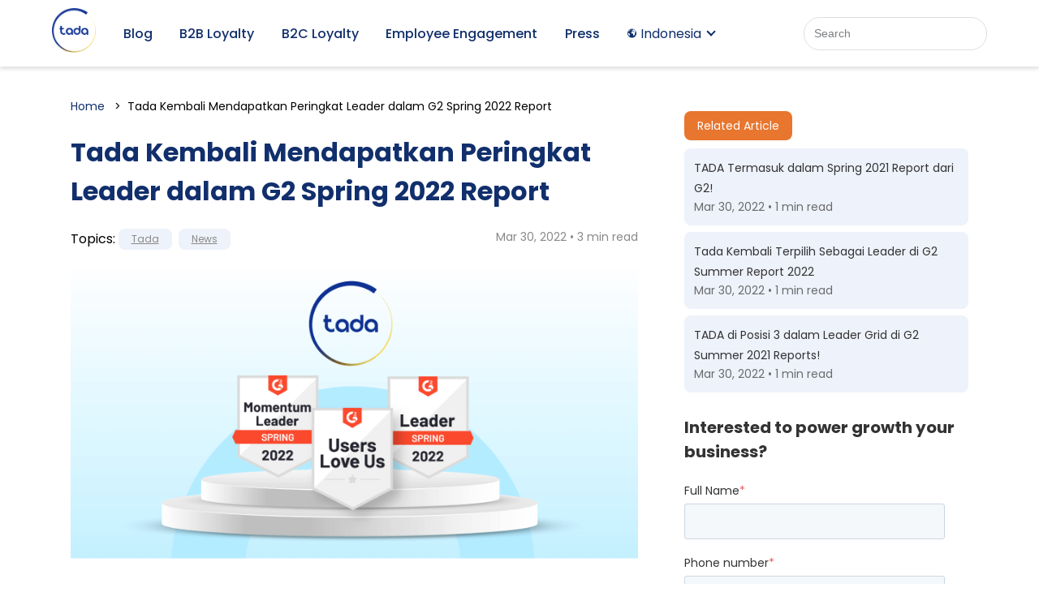

--- FILE ---
content_type: text/html; charset=UTF-8
request_url: https://blog.usetada.com/id/tada-leader-dalam-g2-spring-2022-report
body_size: 9773
content:
<!doctype html><!--[if lt IE 7]> <html class="no-js lt-ie9 lt-ie8 lt-ie7" lang="id" > <![endif]--><!--[if IE 7]>    <html class="no-js lt-ie9 lt-ie8" lang="id" >        <![endif]--><!--[if IE 8]>    <html class="no-js lt-ie9" lang="id" >               <![endif]--><!--[if gt IE 8]><!--><html class="no-js" lang="id"><!--<![endif]--><head>
    <meta charset="utf-8">
    <meta http-equiv="X-UA-Compatible" content="IE=edge,chrome=1">
    <meta name="author" content="Nuraini">
    <meta name="description" content="Tada kembali mendapatkan peringkat sebagai Leader dalam G2 Spring 2022 Report untuk kategori Loyalty Management dan Customer Advocacy Software.">
    <meta name="generator" content="HubSpot">
    <title>Tada Kembali Mendapatkan Peringkat Leader dalam G2 Spring 2022 Report</title>
    <link rel="shortcut icon" href="https://blog.usetada.com/hubfs/tada-new-logo.png">
    
<meta name="viewport" content="width=device-width, initial-scale=1">

    
    <meta property="og:description" content="Tada kembali mendapatkan peringkat sebagai Leader dalam G2 Spring 2022 Report untuk kategori Loyalty Management dan Customer Advocacy Software.">
    <meta property="og:title" content="Tada Kembali Mendapatkan Peringkat Leader dalam G2 Spring 2022 Report">
    <meta name="twitter:description" content="Tada kembali mendapatkan peringkat sebagai Leader dalam G2 Spring 2022 Report untuk kategori Loyalty Management dan Customer Advocacy Software.">
    <meta name="twitter:title" content="Tada Kembali Mendapatkan Peringkat Leader dalam G2 Spring 2022 Report">

    

    
    <style>
a.cta_button{-moz-box-sizing:content-box !important;-webkit-box-sizing:content-box !important;box-sizing:content-box !important;vertical-align:middle}.hs-breadcrumb-menu{list-style-type:none;margin:0px 0px 0px 0px;padding:0px 0px 0px 0px}.hs-breadcrumb-menu-item{float:left;padding:10px 0px 10px 10px}.hs-breadcrumb-menu-divider:before{content:'›';padding-left:10px}.hs-featured-image-link{border:0}.hs-featured-image{float:right;margin:0 0 20px 20px;max-width:50%}@media (max-width: 568px){.hs-featured-image{float:none;margin:0;width:100%;max-width:100%}}.hs-screen-reader-text{clip:rect(1px, 1px, 1px, 1px);height:1px;overflow:hidden;position:absolute !important;width:1px}
</style>

<link rel="stylesheet" href="https://blog.usetada.com/hubfs/hub_generated/module_assets/1/78188965960/1742640573085/module_ID_-_Header_Blog_Revamp_2022.min.css">
<link rel="stylesheet" href="https://blog.usetada.com/hubfs/hub_generated/module_assets/1/7124227135/1742640400889/module_CLEAN_5_-_Item_-_Spacer.min.css">
<link rel="stylesheet" href="https://blog.usetada.com/hubfs/hub_generated/module_assets/1/105097442981/1750753116014/module_footer-tada-2023.min.css">
    

    
<!--  Added by GoogleAnalytics integration -->
<script>
var _hsp = window._hsp = window._hsp || [];
_hsp.push(['addPrivacyConsentListener', function(consent) { if (consent.allowed || (consent.categories && consent.categories.analytics)) {
  (function(i,s,o,g,r,a,m){i['GoogleAnalyticsObject']=r;i[r]=i[r]||function(){
  (i[r].q=i[r].q||[]).push(arguments)},i[r].l=1*new Date();a=s.createElement(o),
  m=s.getElementsByTagName(o)[0];a.async=1;a.src=g;m.parentNode.insertBefore(a,m)
})(window,document,'script','//www.google-analytics.com/analytics.js','ga');
  ga('create','UA-112254717-3','auto');
  ga('send','pageview');
}}]);
</script>

<!-- /Added by GoogleAnalytics integration -->

<!--  Added by GoogleAnalytics4 integration -->
<script>
var _hsp = window._hsp = window._hsp || [];
window.dataLayer = window.dataLayer || [];
function gtag(){dataLayer.push(arguments);}

var useGoogleConsentModeV2 = true;
var waitForUpdateMillis = 1000;


if (!window._hsGoogleConsentRunOnce) {
  window._hsGoogleConsentRunOnce = true;

  gtag('consent', 'default', {
    'ad_storage': 'denied',
    'analytics_storage': 'denied',
    'ad_user_data': 'denied',
    'ad_personalization': 'denied',
    'wait_for_update': waitForUpdateMillis
  });

  if (useGoogleConsentModeV2) {
    _hsp.push(['useGoogleConsentModeV2'])
  } else {
    _hsp.push(['addPrivacyConsentListener', function(consent){
      var hasAnalyticsConsent = consent && (consent.allowed || (consent.categories && consent.categories.analytics));
      var hasAdsConsent = consent && (consent.allowed || (consent.categories && consent.categories.advertisement));

      gtag('consent', 'update', {
        'ad_storage': hasAdsConsent ? 'granted' : 'denied',
        'analytics_storage': hasAnalyticsConsent ? 'granted' : 'denied',
        'ad_user_data': hasAdsConsent ? 'granted' : 'denied',
        'ad_personalization': hasAdsConsent ? 'granted' : 'denied'
      });
    }]);
  }
}

gtag('js', new Date());
gtag('set', 'developer_id.dZTQ1Zm', true);
gtag('config', 'G-SPSKLEJNNJ');
</script>
<script async src="https://www.googletagmanager.com/gtag/js?id=G-SPSKLEJNNJ"></script>

<!-- /Added by GoogleAnalytics4 integration -->

<!--  Added by GoogleTagManager integration -->
<script>
var _hsp = window._hsp = window._hsp || [];
window.dataLayer = window.dataLayer || [];
function gtag(){dataLayer.push(arguments);}

var useGoogleConsentModeV2 = true;
var waitForUpdateMillis = 1000;



var hsLoadGtm = function loadGtm() {
    if(window._hsGtmLoadOnce) {
      return;
    }

    if (useGoogleConsentModeV2) {

      gtag('set','developer_id.dZTQ1Zm',true);

      gtag('consent', 'default', {
      'ad_storage': 'denied',
      'analytics_storage': 'denied',
      'ad_user_data': 'denied',
      'ad_personalization': 'denied',
      'wait_for_update': waitForUpdateMillis
      });

      _hsp.push(['useGoogleConsentModeV2'])
    }

    (function(w,d,s,l,i){w[l]=w[l]||[];w[l].push({'gtm.start':
    new Date().getTime(),event:'gtm.js'});var f=d.getElementsByTagName(s)[0],
    j=d.createElement(s),dl=l!='dataLayer'?'&l='+l:'';j.async=true;j.src=
    'https://www.googletagmanager.com/gtm.js?id='+i+dl;f.parentNode.insertBefore(j,f);
    })(window,document,'script','dataLayer','GTM-T9JVLNS');

    window._hsGtmLoadOnce = true;
};

_hsp.push(['addPrivacyConsentListener', function(consent){
  if(consent.allowed || (consent.categories && consent.categories.analytics)){
    hsLoadGtm();
  }
}]);

</script>

<!-- /Added by GoogleTagManager integration -->


<script>
  document.querySelector('meta[name="author"]').setAttribute("content", "TADA Tech Team");
</script>
<meta name="publisher" content="PT Aksi Visitama">
<meta property="og:image" content="https://blog.usetada.com/hubfs/Blog%20Template/ID/image%2015.png">
<meta property="og:image:width" content="790">
<meta property="og:image:height" content="412">

<meta name="twitter:image" content="https://blog.usetada.com/hubfs/Blog%20Template/ID/image%2015.png">


<meta property="og:url" content="https://blog.usetada.com/id/tada-leader-dalam-g2-spring-2022-report">
<meta name="twitter:card" content="summary_large_image">

<link rel="canonical" href="https://blog.usetada.com/id/tada-leader-dalam-g2-spring-2022-report">
<!-- Go to www.addthis.com/dashboard to customize your tools -->
<meta name="robots" content="index, follow">

<!--
<script type="text/javascript" src="//s7.addthis.com/js/300/addthis_widget.js#pubid=ra-5ccaa4d27b193482"></script>
-->

<meta property="og:type" content="article">
<link rel="alternate" type="application/rss+xml" href="https://blog.usetada.com/id/rss.xml">
<meta name="twitter:domain" content="blog.usetada.com">
<meta name="twitter:site" content="@use_TADA">

<meta http-equiv="content-language" content="id">
<link rel="stylesheet" href="//7052064.fs1.hubspotusercontent-na1.net/hubfs/7052064/hub_generated/template_assets/DEFAULT_ASSET/1766173834078/template_layout.min.css">


<link rel="stylesheet" href="https://blog.usetada.com/hubfs/hub_generated/template_assets/1/78189402483/1742570161443/template_style-blog-revamp-2022.min.css">




</head>
<body class="   hs-content-id-69823308120 hs-blog-post hs-blog-id-7145977009" style="">
<!--  Added by GoogleTagManager integration -->
<noscript><iframe src="https://www.googletagmanager.com/ns.html?id=GTM-T9JVLNS" height="0" width="0" style="display:none;visibility:hidden"></iframe></noscript>

<!-- /Added by GoogleTagManager integration -->

    <div class="header-container-wrapper">
    <div class="header-container container-fluid">

<div class="row-fluid-wrapper row-depth-1 row-number-1 ">
<div class="row-fluid ">
<div class="span12 widget-span widget-type-custom_widget " style="" data-widget-type="custom_widget" data-x="0" data-w="12">
<div id="hs_cos_wrapper_module_165685482772847" class="hs_cos_wrapper hs_cos_wrapper_widget hs_cos_wrapper_type_module" style="" data-hs-cos-general-type="widget" data-hs-cos-type="module"><nav class="tada-header">
        <div class="page-center">
            <div class="container-tada-header">
                <div class="content">
                    <div class="navigation__left">
                        <a href="https://www.usetada.com" target="_blank">
                            <div class="logo-header">
                                <img src="https://blog.usetada.com/hubfs/Blog%20Template/image%2067%20(1).png" alt="Logo TADA" title="TADA" loading="lazy">
                            </div>
                        </a>
                    </div>


                    <div class="reverse-web">
                        <div class="hs-search-field">
                            <div class="hs-search-field__bar">
                                <form action="/search" class="search-form">
                                    <input type="text" class="hs-search-field__input" name="term" autocomplete="off" aria-label="Search" placeholder="Search">
                                    <!--         <button class="search-button">Search</button> -->
                                </form>
                            </div>
                        </div>
                        <div class="hamburger-icon">
                            <img src="https://blog.usetada.com/hubfs/Blog%20Template/hamburger.svg" alt="Dropdown Navigation Icon" title="Menu">
                        </div>
                        <div class="navigation__content">
                            <div class="nav-link">
                                <a href="https://blog.usetada.com/id" title="Blog">Blog</a>
                            </div>
                            <div class="nav-link">
                                <a href="https://blog.usetada.com/id/tag/b2b-loyalty-program" title="B2B Loyalty">B2B Loyalty</a>
                            </div>
                            <div class="nav-link">
                                <a href="https://blog.usetada.com/id/tag/customer-loyalty">B2C Loyalty</a>
                            </div>
                            <div class="nav-link">
                                <a href="https://www.usetada.com/employee-engagement/" rel=" noopener" target="_blank" title="Employee Engagement">Employee Engagement</a>
                            </div>
                            <div class="nav-link">
                                <a href="https://blog.usetada.com/id/tag/news" title="Press">Press</a>
                            </div>

                            <div class="dropdown">
                                <div class="dropbtn">
                                    <img src="https://blog.usetada.com/hubfs/Blog%20Template/globe.svg" alt="Icon Globe" title="Language" loading="lazy"> Indonesia
                                </div>
                                <div class="dropdown-content">
                                    <a href="https://blog.usetada.com/en" title="English Blog">English</a>
                                    <a href="https://blog.usetada.com/id" title="Bahasa Blog">Indonesia</a>
                                </div>
                            </div>
                        </div>
                    </div>

                </div>

            </div>
        </div>
    </nav>
   <script src="https://code.jquery.com/jquery-3.6.0.min.js" integrity="sha256-/xUj+3OJU5yExlq6GSYGSHk7tPXikynS7ogEvDej/m4=" crossorigin="anonymous"></script></div>

</div><!--end widget-span -->
</div><!--end row-->
</div><!--end row-wrapper -->

    </div><!--end header -->
</div><!--end header wrapper -->

<div class="body-container-wrapper">
    <div class="body-container container-fluid">

<div class="row-fluid-wrapper row-depth-1 row-number-1 ">
<div class="row-fluid ">
<div class="span12 widget-span widget-type-custom_widget spacer" style="" data-widget-type="custom_widget" data-x="0" data-w="12">
<div id="hs_cos_wrapper_module_1656860371187229" class="hs_cos_wrapper hs_cos_wrapper_widget hs_cos_wrapper_type_module widget-type-space" style="" data-hs-cos-general-type="widget" data-hs-cos-type="module"><span class="hs-horizontal-spacer"></span></div>

</div><!--end widget-span -->
</div><!--end row-->
</div><!--end row-wrapper -->

<div class="row-fluid-wrapper row-depth-1 row-number-2 ">
<div class="row-fluid ">
<div class="span12 widget-span widget-type-cell page-center" style="" data-widget-type="cell" data-x="0" data-w="12">

<div class="row-fluid-wrapper row-depth-1 row-number-3 ">
<div class="row-fluid ">
<div class="span8 widget-span widget-type-custom_widget " style="" data-widget-type="custom_widget" data-x="0" data-w="8">
<div id="hs_cos_wrapper_module_1656954704941150" class="hs_cos_wrapper hs_cos_wrapper_widget hs_cos_wrapper_type_module widget-type-blog_content" style="" data-hs-cos-general-type="widget" data-hs-cos-type="module">
    <!--This blog uses a seprate blog listing layout-->
<ul class="breadcrumb">
<li><a href="https://blog.usetada.com/id">Home</a></li>
<li><span id="hs_cos_wrapper_name" class="hs_cos_wrapper hs_cos_wrapper_meta_field hs_cos_wrapper_type_text" style="" data-hs-cos-general-type="meta_field" data-hs-cos-type="text">Tada Kembali Mendapatkan Peringkat Leader dalam G2 Spring 2022 Report</span></li>
</ul>
<div class="blog-view-section">
<div class="blog-post-wrapper cell-wrapper">
<div class="blog-section">
<div class="section post-header-blog">
<h1 class="title-content"><span id="hs_cos_wrapper_name" class="hs_cos_wrapper hs_cos_wrapper_meta_field hs_cos_wrapper_type_text" style="" data-hs-cos-general-type="meta_field" data-hs-cos-type="text">Tada Kembali Mendapatkan Peringkat Leader dalam G2 Spring 2022 Report</span></h1>
<div id="hubspot-author_data-blog" class="hubspot-editable info-post" data-hubspot-form-id="author_data" data-hubspot-name="Blog Author">
<div class="info-post__left">
<p id="hubspot-topic_data">Topics:   </p>
<div class="btn-topic">
<a class="topic-link" href="https://blog.usetada.com/id/tag/tada">Tada</a></div>
<div class="btn-topic">
<a class="topic-link" href="https://blog.usetada.com/id/tag/news">News</a></div>
</div>
<p class="reading-minutes">Mar 30, 2022 • 3 min read </p>  
<!--   Menampilkan Tag List  -->
<!--   Menampilkan Icon Social Media  -->
</div>
</div>
<div class="section post-body">
<span id="hs_cos_wrapper_post_body" class="hs_cos_wrapper hs_cos_wrapper_meta_field hs_cos_wrapper_type_rich_text" style="" data-hs-cos-general-type="meta_field" data-hs-cos-type="rich_text"><img src="https://blog.usetada.com/hubfs/Blog%20Template/ID/image%2015.png" loading="lazy">
<p style="text-align: justify;"><a href="https://www.g2.com/reports" rel="nofollow noopener sponsored" target="_blank"><em>G2 Spring 2022 report</em></a> telah dirilis pekan lalu. Dan kami sangat bangga karena kembali dipercaya para pelanggan kami sehingga Tada kembali dinobatkan menjadi&nbsp; <span style="font-weight: bold; font-style: italic;">Leader</span> untuk <span><span style="font-style: italic; font-weight: bold;">Loyalty Management Software</span> dan <span style="font-weight: bold; font-style: italic;">Customer Advocacy</span></span>. Selain itu, kami juga menerima <span style="font-style: italic;">badge</span> sebagai Momentum Leader Grid® Report for Loyalty Management.</p>
<p style="text-align: justify;"><!--more--></p>
<p style="text-align: justify;">Laporan ini didasarkan pada penilaian oleh para profesional yang menunjukkan bahwa <a href="https://usetada.com/" rel="noopener">Tada</a> adalah perusahaan tepercaya di kalangan pengguna software loyalty.&nbsp;</p>
<h2 style="text-align: justify; font-size: 24px;">Tada di <em>G2 Spring 2022 Report</em></h2>
<p style="text-align: justify;"><img src="https://blog.usetada.com/hs-fs/hubfs/tada-leader-g2-spring-2022%20(2).png?width=2400&amp;name=tada-leader-g2-spring-2022%20(2).png" alt="tada-leader-g2-spring-2022 (2)" width="2400" loading="lazy" style="width: 2400px;" srcset="https://blog.usetada.com/hs-fs/hubfs/tada-leader-g2-spring-2022%20(2).png?width=1200&amp;name=tada-leader-g2-spring-2022%20(2).png 1200w, https://blog.usetada.com/hs-fs/hubfs/tada-leader-g2-spring-2022%20(2).png?width=2400&amp;name=tada-leader-g2-spring-2022%20(2).png 2400w, https://blog.usetada.com/hs-fs/hubfs/tada-leader-g2-spring-2022%20(2).png?width=3600&amp;name=tada-leader-g2-spring-2022%20(2).png 3600w, https://blog.usetada.com/hs-fs/hubfs/tada-leader-g2-spring-2022%20(2).png?width=4800&amp;name=tada-leader-g2-spring-2022%20(2).png 4800w, https://blog.usetada.com/hs-fs/hubfs/tada-leader-g2-spring-2022%20(2).png?width=6000&amp;name=tada-leader-g2-spring-2022%20(2).png 6000w, https://blog.usetada.com/hs-fs/hubfs/tada-leader-g2-spring-2022%20(2).png?width=7200&amp;name=tada-leader-g2-spring-2022%20(2).png 7200w" sizes="(max-width: 2400px) 100vw, 2400px"></p>
<p style="text-align: justify;">G2 adalah platform review tepercaya untuk B2B <em>software</em> dan service bagi user hingga analis industri dimana mereka dapat <span>menemukan dan mereview berbagai software. G2 berperan penting dalam menyediakan review asli dari pengguna </span><span>sehingga dapat membantu stakeholder untuk menemukan software terbaik untuk bisnisnya.</span></p>
<p style="text-align: justify;">Sistem tinjauan <em>peer-to-peer review</em> di G2 menawarkan penilaian yang jujur ​​dan tidak memihak dari berbagai <em>software</em>. G2 memiliki report per 3 bulan untuk memberikan penghargaan bagi perusahaan software top dari seluruh dunia.</p>
<p style="text-align: justify;">Inilah berbagai kategori yang berhasil dimenangkan Tada di <em>G2 Spring 2022 Report</em>:</p>
<ul>
<li style="text-align: justify;">Leader di Grid® Report for Loyalty Management</li>
<li style="text-align: justify;">Leader di Grid® Report for Customer Advocacy Software</li>
<li style="text-align: justify;">Momentum Leader di Grid® Report for Loyalty Management</li>
</ul>
<p style="text-align: justify;">Menurut <a href="https://www.g2.com/products/tada/reviews" rel="nofollow noopener sponsored" target="_blank">G2</a>, 100% pengguna Tada memberi kami rating 4 atau 5 bintang dengan 92% diantaranya kemungkinan besar akan merekomendasikan menggunakan Tada.</p>
<p style="text-align: justify;">Selain itu, ada banyak aspek dari produk dan service Tada yang mendapat apresiasi dari user kami, seperti:</p>
<ul>
<li style="text-align: justify;">Kualitas <em>support&nbsp;</em></li>
<li style="text-align: justify;">Kemudahan penggunaan&nbsp;</li>
<li style="text-align: justify;">Memenuhi kebutuhan user</li>
<li style="text-align: justify;">Kemudahan urusan admin</li>
<li style="text-align: justify;">Kemudahan bekerja sama</li>
<li style="text-align: justify;">Kemudahan <em>setup </em>program</li>
</ul>
<p style="text-align: justify;">Nilai yang baik secara konsisten untuk kategori Loyalty Management menunjukkan bahwa kami tidak kehilangan fokus untuk terus mendukung kesuksesan pelanggan kami mencapai tujuan bisnis mereka melalui platform <em>loyalty &amp; reward</em> terbaik dari Tada.</p>
<h2 style="text-align: justify; font-size: 24px;">Terima Kasih Telah Mempercayai Tada</h2>
<p style="text-align: justify;">Kami sangat bersyukur bahwa nilai kami telah meningkat secara signifikan dibandingkan dengan <span>penilaian terakhir kami di Winter 2022 Report</span>.</p>
<p style="text-align: justify;">Tada sangat berterima kasih kepada semua client karena kami secara kontinu diakui sebagai salah satu top leader dalam <em>software loyalty.</em></p>
<p style="text-align: justify;"><img src="https://blog.usetada.com/hs-fs/hubfs/tada-leader-g2-spring-2022%20(3).png?width=2400&amp;name=tada-leader-g2-spring-2022%20(3).png" alt="tada-leader-g2-spring-2022 (3)" width="2400" loading="lazy" style="width: 2400px;" srcset="https://blog.usetada.com/hs-fs/hubfs/tada-leader-g2-spring-2022%20(3).png?width=1200&amp;name=tada-leader-g2-spring-2022%20(3).png 1200w, https://blog.usetada.com/hs-fs/hubfs/tada-leader-g2-spring-2022%20(3).png?width=2400&amp;name=tada-leader-g2-spring-2022%20(3).png 2400w, https://blog.usetada.com/hs-fs/hubfs/tada-leader-g2-spring-2022%20(3).png?width=3600&amp;name=tada-leader-g2-spring-2022%20(3).png 3600w, https://blog.usetada.com/hs-fs/hubfs/tada-leader-g2-spring-2022%20(3).png?width=4800&amp;name=tada-leader-g2-spring-2022%20(3).png 4800w, https://blog.usetada.com/hs-fs/hubfs/tada-leader-g2-spring-2022%20(3).png?width=6000&amp;name=tada-leader-g2-spring-2022%20(3).png 6000w, https://blog.usetada.com/hs-fs/hubfs/tada-leader-g2-spring-2022%20(3).png?width=7200&amp;name=tada-leader-g2-spring-2022%20(3).png 7200w" sizes="(max-width: 2400px) 100vw, 2400px"></p>
<p style="text-align: justify;">Pengakuan ini akan kami gunakan sebagai pengingat untuk terus meningkatkan layanan dan produk kami sebagai platform loyalty &amp; rewards agar dapat membantu <em>client</em> kami lebih baik lagi.</p>
<p style="text-align: justify;"><em>Here’s to a bright year ahead!&nbsp;</em></p></span>
</div>
</div>
</div>
</div>
<div class="info-social">
<div class="profile">
<div class="profile-author">
<div class="profile-author__photo">
<img src="https://app.hubspot.com/settings/avatar/273506d958f950bc75b9f77fdf68c3c6" alt="Profile" title="Nuraini">
</div>
<div class="profile-author__bio">
<p class="author-name"><a class="author-link" href="https://blog.usetada.com/id/author/nuraini">Nuraini</a></p>
<p class="">Content marketing specialist</p>
</div>
</div>
</div>
<div class="share">
<p><i>Don't forget to share this post!</i></p>
<div class="share__socmed">
<div class="share__socmed--img fab-action fab-action-2">
<a id="fbQuote" href="" target="_blank"><img src="https://blog.usetada.com/hubfs/Blog%20Template/ic-fb-2.svg" alt="Icon Facebook" title="Facebook"></a>
</div>
<div class="share__socmed--img fab-action fab-action-4">
<a id="linkedinQuote" href="" target="_blank"><img src="https://blog.usetada.com/hubfs/Blog%20Template/ic-linkedin.svg" alt="Icon LinkedIn" title="LinkedIn"></a>
</div>
<div class="share__socmed--img fab-action fab-action-1">
<a id="waQuote" href="" target="_blank"><img src="https://blog.usetada.com/hubfs/Blog%20Template/ic-wa.svg" alt="Icon WhatsApp" title="WhatsApp"></a>
</div>
</div>
</div>
</div>
<script>
$(document).ready(function () {
var wordingText = "";
if ($('#wording-text').length) {
wordingText = $('#wording-text').text();
}
var titlePost = $('.hs_cos_wrapper_type_text').map(function(){return $(this).text();}).get().join(',');
var waUrl = window.location.href;
var waLink = "https://api.whatsapp.com/send?phone=&text=" + titlePost + "%0D%0A%0D%0A" + waUrl;
console.log(waLink);
document.getElementById('waQuote').href = waLink;
// for fb
var fbUrl = window.location.href;
var fbLink = "https://www.facebook.com/share.php?u=" + fbUrl + "&quote=" + titlePost;
document.getElementById('fbQuote').href = fbLink;
// for twitter
var linkedinUrl = window.location.href;
var linkedinLink = "https://www.linkedin.com/shareArticle?mini=true&url=" + linkedinUrl + "&title=" + titlePost ;
document.getElementById('linkedinQuote').href = linkedinLink;
});
</script>
</div>

</div><!--end widget-span -->
<div id="sticky" class="span4 widget-span widget-type-cell " style="" data-widget-type="cell" data-x="8" data-w="4">

<div class="row-fluid-wrapper row-depth-1 row-number-4 ">
<div class="row-fluid ">
<div class="span12 widget-span widget-type-custom_widget " style="" data-widget-type="custom_widget" data-x="0" data-w="12">
<div id="hs_cos_wrapper_module_1656955510671271" class="hs_cos_wrapper hs_cos_wrapper_widget hs_cos_wrapper_type_module" style="" data-hs-cos-general-type="widget" data-hs-cos-type="module"><div class="section-awal-related-artikel">
    <div class="title">
  <span>
    Related Article
  </span>
</div>
    <span id="hs_cos_wrapper_module_1656955510671271_" class="hs_cos_wrapper hs_cos_wrapper_widget hs_cos_wrapper_type_related_blog_posts" style="" data-hs-cos-general-type="widget" data-hs-cos-type="related_blog_posts"><div id="related-blog-posts-4226411766289277320">
</div>
<script type="text/javascript">
  const xhttp_4226411766289277320 = new XMLHttpRequest();
  xhttp_4226411766289277320.open("GET", '/_hcms/related-blog-posts-callback?blogPostId=69823308120&blogId=7145977009&targetBlogPostIds=69823308120&macro=default&limit=3&templatePath=generated_layouts%2F78273172398.html&contentId=69823308120&requestPath=%2Fid%2Ftada-leader-dalam-g2-spring-2022-report&hs-expires=1797811200&hs-version=1&hs-signature=AJUCl1v0uTyrjF_UUAf4goN3m5vtJgi8GQ');
  xhttp_4226411766289277320.onreadystatechange = function() {
    if (this.readyState == XMLHttpRequest.DONE) {
      if (this.status == 200) {
        var id = setInterval(function() {
          var formattingFunction = blog_post_formatter;
          if (formattingFunction !== undefined) {
            clearTimeout(id);
            document.getElementById('related-blog-posts-4226411766289277320').outerHTML = formattingFunction(JSON.parse(xhttp_4226411766289277320.responseText));
          }
        }, 50);

        setTimeout(function() {
          clearTimeout(id);
        }, 10000);
      } else {
        console.error('Error: ', this.statusText);
      }
    }
  };
  xhttp_4226411766289277320.send();
</script>
</span>

    <script>
      
      
      
      
        var blog_post_formatter = function (blogposts) {
            var formatted = "<div class='sec-related-arc'>";
            for (var i = 0; i < blogposts.length; i++) {
                var blogpost = blogposts[i];
                formatted += '<div class="related-blog-item hs-postlisting-item">';
                
                formatted += `<a class="related-blog-title" href="${blogpost.url}">${blogpost.name}</a>`;
                formatted += `<span class="reading-minutes">Mar 30, 2022 • 1 min read</span>`;
                formatted += '</div>';
            }
            formatted += '</div>';
            formatted += '</div>';
            return formatted;
        }
    </script>
<!--     <script src="https://ajax.googleapis.com/ajax/libs/jquery/3.1.1/jquery.min.js"></script> -->
    <script>
        $(document).ready(function () {
            setTimeout(function () {
                $('meta[name=author]').remove();
                $('head').append('<meta name="author" content="Nuraini">');
                console.log("meta author changed");
            }, 5000);
        });
    </script>
</div></div>

</div><!--end widget-span -->
</div><!--end row-->
</div><!--end row-wrapper -->

<div class="row-fluid-wrapper row-depth-1 row-number-5 ">
<div class="row-fluid ">
<div class="span12 widget-span widget-type-custom_widget " style="" data-widget-type="custom_widget" data-x="0" data-w="12">
<div id="hs_cos_wrapper_module_167289769157650" class="hs_cos_wrapper hs_cos_wrapper_widget hs_cos_wrapper_type_module widget-type-form" style="" data-hs-cos-general-type="widget" data-hs-cos-type="module">


	



	<span id="hs_cos_wrapper_module_167289769157650_" class="hs_cos_wrapper hs_cos_wrapper_widget hs_cos_wrapper_type_form" style="" data-hs-cos-general-type="widget" data-hs-cos-type="form">
<div id="hs_form_target_module_167289769157650"></div>








</span>
</div>

</div><!--end widget-span -->
</div><!--end row-->
</div><!--end row-wrapper -->

</div><!--end widget-span -->
</div><!--end row-->
</div><!--end row-wrapper -->

<div class="row-fluid-wrapper row-depth-1 row-number-6 ">
<div class="row-fluid ">
<div class="span12 widget-span widget-type-custom_widget " style="" data-widget-type="custom_widget" data-x="0" data-w="12">
<div id="hs_cos_wrapper_module_15417184276351456" class="hs_cos_wrapper hs_cos_wrapper_widget hs_cos_wrapper_type_module" style="" data-hs-cos-general-type="widget" data-hs-cos-type="module">
<div class="hhs-horz-spacer" style="height:100px;"></div>
</div>

</div><!--end widget-span -->
</div><!--end row-->
</div><!--end row-wrapper -->

</div><!--end widget-span -->
</div><!--end row-->
</div><!--end row-wrapper -->

    </div><!--end body -->
</div><!--end body wrapper -->

<div class="footer-container-wrapper">
    <div class="footer-container container-fluid">

<div class="row-fluid-wrapper row-depth-1 row-number-1 ">
<div class="row-fluid ">
<div class="span12 widget-span widget-type-custom_widget " style="" data-widget-type="custom_widget" data-x="0" data-w="12">
<div id="hs_cos_wrapper_module_1677976416715131" class="hs_cos_wrapper hs_cos_wrapper_widget hs_cos_wrapper_type_module" style="" data-hs-cos-general-type="widget" data-hs-cos-type="module"><div class="footer">
        <div class="page-center">
            <div class="footer-top">
                <div class="logo">
                    <img src="https://blog.usetada.com/hubfs/Blog%20Template/Footer/logo-footer-tada.png" alt="logo">
                </div>
                <div class="address mob">
                    <div class="address-item">
                        <p class="country">Indonesia</p>
                        <p class="detail">Setiabudi Atrium 6th Floor Suite 602, JI. H. R. Rasuna Said, Kuningan, Jakarta Selatan, DKI Jakarta 12920</p>
                    </div>
                    <div class="address-item">
                        <p class="country">Malaysia</p>
                        <p class="detail">
                            Common Ground Iskandar Spaces, A-FF01-03 &amp; B-FF-01-07, Common Ground Petaling Jaya, G.016, Ground Floor &amp; 1.013 First Floor, The Square, Jaya One, 72A, Jalan Prof Diraja Ungku Aziz, Seksyen 13, 46200 Petaling Jaya, Selangor</p>
                    </div>
                    <div class="address-item">
                        <p class="country">Singapore</p>
                        <p class="detail">
                            1 Raffles Place #18-61, One Raffles Place Singapore (048816)</p>
                    </div>
                </div>
                <div class="menu desktop">
                    <div class="menu-item">
                        <p>Solutions</p>
                        <ul>
                            <li><a href="https://www.usetada.com/en/tada-loyalty/" target="_blank">Tada Loyalty</a></li>
                            <li><a href="https://www.usetada.com/en/tada-rewards/" target="_blank">Tada Rewards</a></li>
                            <li><a href="https://www.usetada.com/en/tada-gifting/" target="_blank">Tada Gifting</a></li>
                        </ul>
                    </div>
                    <div class="menu-item">
                        <p>Resources</p>
                        <ul>
                            <li><a href="https://blog.usetada.com/en">Blog</a></li>
                            <li><a href="https://www.usetada.com/en/case-study/" target="_blank">Case Studies &amp; e-Books</a></li>
                            <li><a href="https://blog.usetada.com/en/tag/news">News</a></li>
                        </ul>
                    </div>
                    <div class="menu-item">
                        <p>Company</p>
                        <ul>
                            <li><a href="https://www.usetada.com/en/about-us/" target="_blank">About Us</a></li>
                            <li><a href="https://www.usetada.com/en/career/" target="_blank">Careers</a></li>
                            <li><a href="https://www.usetada.com/en/media-coverage/" target="_blank">Media Coverage</a></li>
                        </ul>
                    </div>
                </div>
                <div class="badges">
                    <div class="badges-top">
                        <div class="badge iso">
                            <img src="https://blog.usetada.com/hubfs/Blog%20Template/Footer/ISO%20(1).png" alt="ISO">
                        </div>
                        <div class="badge">
                            <img src="https://blog.usetada.com/hubfs/Blog%20Template/Footer/MEA.svg" alt="Marketing Excellence Awards">
                        </div>
                        <div class="badge">
                            <img src="https://blog.usetada.com/hubfs/Blog%20Template/Footer/LEA.svg" alt="Loyalty and Engagement Award">
                        </div>
                    </div>
                    <div class="badges-bottom">
                        <div class="badge">
                            <img src="https://blog.usetada.com/hubfs/Blog%20Template/Footer/badge1.svg" alt="badge">
                        </div>
                        <div class="badge">
                            <img src="https://blog.usetada.com/hubfs/Blog%20Template/Footer/badge2.svg" alt="badge">
                        </div>
                        <div class="badge">
                            <img src="https://blog.usetada.com/hubfs/Blog%20Template/Footer/badge3.svg" alt="badge">
                        </div>
                        <div class="badge">
                            <img src="https://blog.usetada.com/hubfs/Blog%20Template/Footer/badge4.svg" alt="badge">
                        </div>
                        <div class="badge">
                            <img src="https://blog.usetada.com/hubfs/Blog%20Template/Footer/badge5.svg" alt="badge">
                        </div>
                    </div>
                </div>
            </div>
            <hr>
            <div class="footer-mid">
                    <div class="social">
                        <p>Follow Us On:</p>
                        <div class="social-content">
                            <a href="https://www.linkedin.com/company/13330473/admin/" target="_blank" rel="nofollow noopener noreferrer"><img src="https://blog.usetada.com/hubfs/Blog%20Template/Footer/ic-linkedin.svg" alt="LinkedIn"></a>
                            <a href="https://www.youtube.com/channel/UCOmwo-jwVfJn9Y5XB4zCWUg" target="_blank" rel="nofollow noopener noreferrer"><img src="https://blog.usetada.com/hubfs/Blog%20Template/Footer/ic-youtube.svg" alt="YouTube"></a>
                            <a href="https://www.instagram.com/usetada/" target="_blank" rel="nofollow noopener noreferrer"><img src="https://blog.usetada.com/hubfs/Blog%20Template/Footer/ic-instagram.svg" alt="Instagram"></a>
                        </div>
                    </div>
                    <div class="menu-item mob">
                        <p>Solutions</p>
                        <ul>
                            <li><a href="https://www.usetada.com/en/tada-loyalty/" target="_blank">Tada Loyalty</a></li>
                            <li><a href="https://www.usetada.com/en/tada-rewards/" target="_blank">Tada Rewards</a></li>
                            <li><a href="https://www.usetada.com/en/tada-gifting/" target="_blank">Tada Gifting</a></li>
                        </ul>
                    </div>
                    <div class="menu-item mob">
                        <p>Resources</p>
                        <ul>
                            <li><a href="https://blog.usetada.com/en">Blog</a></li>
                            <li><a href="https://www.usetada.com/en/case-study/" target="_blank">Case Studies &amp; e-Books</a></li>
                            <li><a href="https://blog.usetada.com/en/tag/news">News</a></li>
                        </ul>
                    </div>
                    <div class="menu-item mob">
                        <p>Company</p>
                        <ul>
                            <li><a href="https://www.usetada.com/en/about-us/" target="_blank">About Us</a></li>
                            <li><a href="https://www.usetada.com/en/career/" target="_blank">Careers</a></li>
                            <li><a href="https://www.usetada.com/en/media-coverage/" target="_blank">Media Coverage</a></li>
                        </ul>
                    </div>
                    <div class="address desktop">
                        <div class="address-item">
                            <p class="country">Indonesia</p>
                            <p class="detail">Setiabudi Atrium 6th Floor Suite 602, JI. H. R. Rasuna Said, Kuningan, Jakarta Selatan, DKI Jakarta 12920</p>
                        </div>
                        <div class="address-item">
                            <p class="country">Malaysia</p>
                            <p class="detail">
                                Common Ground Iskandar Spaces, A-FF01-03 &amp; B-FF-01-07, Common Ground Petaling Jaya, G.016, Ground Floor &amp; 1.013 First Floor, The Square, Jaya One, 72A, Jalan Prof Diraja Ungku Aziz, Seksyen 13, 46200 Petaling Jaya, Selangor</p>
                        </div>
                        <div class="address-item">
                            <p class="country">Singapore</p>
                            <p class="detail">
                                1 Raffles Place #18-61, One Raffles Place Singapore (048816)</p>
                        </div>
                    </div>
            </div>
            <div class="footer-bottom">
                <div class="footer-bottom-left">
                    <a href="https://www.usetada.com/id/privacy-policy/" target="_blank">Privacy Policy</a>
                    <a href="https://www.usetada.com/id/terms-and-conditions/" target="_blank">Terms and Conditions</a>
                    <a href="https://help.usetada.com/" target="_blank">Help Center</a>

                </div>
                <div class="footer-bottom-right">
                    <p>Copyright © 2023 Tada, Inc.</p>
                </div>
            </div>
        </div>
    </div></div>

</div><!--end widget-span -->
</div><!--end row-->
</div><!--end row-wrapper -->

    </div><!--end footer -->
</div><!--end footer wrapper -->

    
<!-- HubSpot performance collection script -->
<script defer src="/hs/hsstatic/content-cwv-embed/static-1.1293/embed.js"></script>
<script>
var hsVars = hsVars || {}; hsVars['language'] = 'id';
</script>

<script src="/hs/hsstatic/cos-i18n/static-1.53/bundles/project.js"></script>
<script src="https://blog.usetada.com/hubfs/hub_generated/module_assets/1/78188965960/1742640573085/module_ID_-_Header_Blog_Revamp_2022.min.js"></script>

    <!--[if lte IE 8]>
    <script charset="utf-8" src="https://js-na2.hsforms.net/forms/v2-legacy.js"></script>
    <![endif]-->

<script data-hs-allowed="true" src="/_hcms/forms/v2.js"></script>

    <script data-hs-allowed="true">
        var options = {
            portalId: '4770394',
            formId: '0f462407-65f2-4352-9cd5-1e7f7ce3f7bc',
            formInstanceId: '9293',
            
            pageId: '69823308120',
            
            region: 'na2',
            
            
            
            
            pageName: "Tada Kembali Mendapatkan Peringkat Leader dalam G2 Spring 2022 Report",
            
            
            
            inlineMessage: "<p style=\"font-size: 20px;\"><strong>Thank you!<\/strong><\/p>\n<p><span>One of our representatives will be in touch with you shortly regarding your inquiry.<\/span><\/p>\n<div id=\"gtx-trans\" style=\"position: absolute; left: 42px; top: -18.5px;\">\n<div class=\"gtx-trans-icon\">&nbsp;<\/div>\n<\/div>\n<div id=\"gtx-trans\" style=\"position: absolute; left: 42px; top: -18.5px;\">\n<div class=\"gtx-trans-icon\">&nbsp;<\/div>\n<\/div>",
            
            
            rawInlineMessage: "<p style=\"font-size: 20px;\"><strong>Thank you!<\/strong><\/p>\n<p><span>One of our representatives will be in touch with you shortly regarding your inquiry.<\/span><\/p>\n<div id=\"gtx-trans\" style=\"position: absolute; left: 42px; top: -18.5px;\">\n<div class=\"gtx-trans-icon\">&nbsp;<\/div>\n<\/div>\n<div id=\"gtx-trans\" style=\"position: absolute; left: 42px; top: -18.5px;\">\n<div class=\"gtx-trans-icon\">&nbsp;<\/div>\n<\/div>",
            
            
            hsFormKey: "72b6bed5a13bd03cfb10e5b4dae8fe78",
            
            
            css: '',
            target: '#hs_form_target_module_167289769157650',
            
            
            
            
            
            
            
            contentType: "blog-post",
            
            
            
            formsBaseUrl: '/_hcms/forms/',
            
            
            
            formData: {
                cssClass: 'hs-form stacked hs-custom-form'
            }
        };

        options.getExtraMetaDataBeforeSubmit = function() {
            var metadata = {};
            

            if (hbspt.targetedContentMetadata) {
                var count = hbspt.targetedContentMetadata.length;
                var targetedContentData = [];
                for (var i = 0; i < count; i++) {
                    var tc = hbspt.targetedContentMetadata[i];
                     if ( tc.length !== 3) {
                        continue;
                     }
                     targetedContentData.push({
                        definitionId: tc[0],
                        criterionId: tc[1],
                        smartTypeId: tc[2]
                     });
                }
                metadata["targetedContentMetadata"] = JSON.stringify(targetedContentData);
            }

            return metadata;
        };

        hbspt.forms.create(options);
    </script>


<!-- Start of HubSpot Analytics Code -->
<script type="text/javascript">
var _hsq = _hsq || [];
_hsq.push(["setContentType", "blog-post"]);
_hsq.push(["setCanonicalUrl", "https:\/\/blog.usetada.com\/id\/tada-leader-dalam-g2-spring-2022-report"]);
_hsq.push(["setPageId", "69823308120"]);
_hsq.push(["setContentMetadata", {
    "contentPageId": 69823308120,
    "legacyPageId": "69823308120",
    "contentFolderId": null,
    "contentGroupId": 7145977009,
    "abTestId": null,
    "languageVariantId": 69823308120,
    "languageCode": "id",
    
    
}]);
</script>

<script type="text/javascript" id="hs-script-loader" async defer src="/hs/scriptloader/4770394.js"></script>
<!-- End of HubSpot Analytics Code -->


<script type="text/javascript">
var hsVars = {
    render_id: "bd89ff62-c00d-4371-bc50-e7369a0e1f24",
    ticks: 1766289277279,
    page_id: 69823308120,
    
    content_group_id: 7145977009,
    portal_id: 4770394,
    app_hs_base_url: "https://app-na2.hubspot.com",
    cp_hs_base_url: "https://cp-na2.hubspot.com",
    language: "id",
    analytics_page_type: "blog-post",
    scp_content_type: "",
    
    analytics_page_id: "69823308120",
    category_id: 3,
    folder_id: 0,
    is_hubspot_user: false
}
</script>


<script defer src="/hs/hsstatic/HubspotToolsMenu/static-1.432/js/index.js"></script>

<!--adRollPixel -->
<script type="text/javascript">
    adroll_adv_id = "HB64CKMKVZBHREOIV54NCZ";
    adroll_pix_id = "2H7ZHQGBXRDHJCYUUXIHZJ";

    (function () {
        var _onload = function(){
            if (document.readyState && !/loaded|complete/.test(document.readyState)){setTimeout(_onload, 10);return}
            if (!window.__adroll_loaded){__adroll_loaded=true;setTimeout(_onload, 50);return}
            var scr = document.createElement("script");
            var host = (("https:" == document.location.protocol) ? "https://s.adroll.com" : "http://a.adroll.com");
            scr.setAttribute('async', 'true');
            scr.type = "text/javascript";
            scr.src = host + "/j/roundtrip.js";
            ((document.getElementsByTagName('head') || [null])[0] ||
                document.getElementsByTagName('script')[0].parentNode).appendChild(scr);
        };
        if (window.addEventListener) {window.addEventListener('load', _onload, false);}
        else {window.attachEvent('onload', _onload)}
    }());
</script>
<!-- Google Tag Manager (noscript) -->
<noscript><iframe src="https://www.googletagmanager.com/ns.html?id=GTM-T4Q43FM" height="0" width="0" style="display:none;visibility:hidden"></iframe></noscript>
<!-- End Google Tag Manager (noscript) -->




    
<script>
    $("a[href='http://nothing']").removeAttr("href").css("cursor", "auto");
    $(".comment-from h4 a").remove();
    $('.list-pop h3').remove(":contains('')");
  
</script>
<style>
    html, body{
        height: 100%!important;
        width: 100%!important;
        overflow-y: auto!important;
        overflow-x:hidden!important;
    }
    #sticky {
        padding: 1.5rem 0;
    }
    @media (max-width:1024px) {
        #sticky {
            position: relative;
        }
        .block {
            padding: 0 !important;
            background: none!important;
        }
    }
    @media (min-width: 1025px){
        #sticky{
            top: 5rem;
            position: sticky;
            margin-bottom: 5rem;
        }
    }
</style>
<script src="https://ajax.googleapis.com/ajax/libs/jquery/3.1.1/jquery.min.js"></script>

    <!-- Generated by the HubSpot Template Builder - template version 1.03 -->

</body></html>

--- FILE ---
content_type: text/css
request_url: https://blog.usetada.com/hubfs/hub_generated/module_assets/1/78188965960/1742640573085/module_ID_-_Header_Blog_Revamp_2022.min.css
body_size: 320
content:
.content{display:flex;width:100%}@media (min-width:1025px){.logo-header img{width:54px;height:55px}.left-content{display:flex}.mobile{display:none}.spacer-rg{height:55px!important}.container-tada-header{padding:10px 0;align-items:center;position:relative;display:flex;justify-content:space-between}.hamburger-icon{display:none}.navigation__content{display:grid;grid-auto-flow:column;position:relative;grid-gap:2.1rem;align-items:center;padding-left:2.1rem}.reverse-web{display:flex;flex-direction:row-reverse;width:100%;justify-content:space-between}}@media (max-width:1024px){.navigation__content{position:absolute;top:4rem;left:0;padding-left:1.5rem;background:#fff;width:100%}.hs-search-field{width:100%}.reverse-web{width:100%;display:flex;gap:.5rem}.content{gap:.5rem}.hs-search-field__input{width:-webkit-fill-available}.web{display:none}.navigation__left{display:flex;width:max-content}.spacer-rg{height:40px!important}.container-tada-header{padding:10px 0;align-items:center;display:flex;justify-content:space-between}.navigation__content{padding-bottom:20px}.hamburger-icon img,.logo-header,.logo-header img{width:42px;height:43px}.nav-link{padding:1.5rem 0 0}.navigation__content{flex-basis:100%;flex-grow:1;display:none}.navigation__right{display:flex}}.hs-search-field{margin:auto 0}.dropdown{position:relative;display:inline-block}.dropdown-content{display:none;position:absolute;background-color:#fff;min-width:160px;box-shadow:0 8px 16px 0 rgba(0,0,0,.2);z-index:1}.dropdown-content a{padding:12px 16px;text-decoration:none;display:block}.dropdown-content a:hover{background-color:#ddd}.dropdown:hover .dropdown-content{display:block}.dropbtn,.dropdown-content a{font-family:Poppins;color:var(--color-primary)}.dropbtn img{width:.75rem;height:.75rem}.dropdown:hover .dropbtn{cursor:pointer}.dropbtn:after{display:inline-block;margin-left:.255em;content:"";vertical-align:.2em!important;border:solid!important;border-width:0 2.2px 2.2px 0!important;padding:3px;-webkit-transform:rotate(45deg)}.nav-link a{color:var(--color-primary);font-family:Poppins;font-weight:500;font-size:var(--font-sm);line-height:18px}.nav-link a,.nav-link a:hover{text-decoration:none!important}.nav-link a:hover{color:#3cc4e5!important;background:0!important;cursor:pointer}.tada-header{background:#fff;box-shadow:0 3px 5px 0 rgba(0,0,0,.13);width:100%;top:0;position:fixed;z-index:100}.nav-link:hover{color:#3cc4e5!important;background:0!important;cursor:pointer}ul.hs-search-field__suggestions{margin:0}

--- FILE ---
content_type: text/css
request_url: https://blog.usetada.com/hubfs/hub_generated/module_assets/1/7124227135/1742640400889/module_CLEAN_5_-_Item_-_Spacer.min.css
body_size: -470
content:
.hhs-horz-spacer{display:block}

--- FILE ---
content_type: text/css
request_url: https://blog.usetada.com/hubfs/hub_generated/module_assets/1/105097442981/1750753116014/module_footer-tada-2023.min.css
body_size: 15
content:
:root{--primary:#1e40af;--ink:#333;--neutral:#898989;--copyright:#112f6c;--divider:#bdc3c7}.footer a{text-decoration:none}.footer ul{padding:0}.footer ul li{list-style:none}hr{border-width:2px;margin:2.25rem 0;opacity:.3}.footer p,.footer ul{margin:0}@media (max-width:1024px){p.country{font-size:1rem}.footer-bottom-left a,.footer-bottom-right p,.social p{font-size:.875rem}.menu a,.menu-item a,p.detail{font-size:.75rem}..menu-item p{font-size:1rem}.desktop{display:none!important}.badges{margin:2.5rem 0}.badges-bottom{display:grid;gap:1rem;grid-template-columns:repeat(3,1fr)}.badges-top img{width:60%!important}.badge{text-align:center}.badge img{width:60%}.footer-mid{display:grid;gap:1rem;grid-template-columns:1fr 1fr}.social{gap:1.25rem}.footer-bottom{text-align:center}.footer-bottom-left{display:grid;gap:.5rem}.footer-bottom-right{margin-top:1rem}.address{margin-top:2.5rem}.address-item{display:grid;gap:.25rem}.footer-mid{margin-bottom:3rem}}@media (min-width:1025px){p.country{font-size:20.25px}.menu a,.menu-item a{font-size:13.5px}.footer-bottom-left a,.footer-bottom-right p{font-size:15.75px}p.detail{font-size:13.5px}.menu-item p,.social p{font-size:1.125rem}.social-content img{height:30px;width:30px}.mob{display:none!important}.footer-top{display:grid;gap:2rem;grid-template-columns:repeat(3,minmax(0,1fr))}.badges-bottom,.badges-top,.footer-bottom{display:flex;gap:1rem;justify-content:space-between}.footer-mid{display:grid;gap:1rem;grid-template-columns:1fr 4fr}.badges-top{align-items:baseline}.badges{display:grid;gap:1rem}.iso img{width:100px}.menu{display:grid;gap:1rem;grid-template-columns:repeat(3,minmax(0,1fr))}.footer-bottom{margin-top:4rem}.address-item{display:grid;gap:18px;grid-template-columns:1fr 8fr}.social{gap:1rem}.footer-bottom-left{display:flex;gap:2.5rem}}.social{display:grid;height:fit-content}.social-content{display:flex;gap:.75rem}.menu p{color:var(--primary);font-weight:600}.menu a,.menu-item a{color:var(--neutral);font-weight:600}.menu ul li{margin-bottom:.75rem}.address{display:grid;gap:1rem}.address-item{align-items:baseline}.social p{font-weight:700}.social p,p.country{color:var(--primary)}p.country{font-weight:600}p.detail{color:var(--neutral)}.footer-bottom-left a{color:var(--neutral);font-weight:600}.footer-bottom-right p{color:var(--primary);font-weight:600}.menu-item{display:grid;gap:1.25rem;height:fit-content}.menu-item p{color:var(--primary);font-weight:600}.footer{padding:2rem 0}

--- FILE ---
content_type: text/css
request_url: https://blog.usetada.com/hubfs/hub_generated/template_assets/1/78189402483/1742570161443/template_style-blog-revamp-2022.min.css
body_size: 1907
content:
body,ul{margin:0!important}a,body{font-family:Poppins}img{width:unset}.blog-pagination,.heading h1{text-align:center}@font-face{font-display:swap;font-family:Poppins;font-style:normal;font-weight:400;src:url(https://fonts.gstatic.com/s/poppins/v20/pxiEyp8kv8JHgFVrJJfecnFHGPc.woff2) format("woff2");unicode-range:u+00??,u+0131,u+0152-0153,u+02bb-02bc,u+02c6,u+02da,u+02dc,u+2000-206f,u+2074,u+20ac,u+2122,u+2191,u+2193,u+2212,u+2215,u+feff,u+fffd}.post-body{line-height:1.8;margin-top:1rem}.post-body ul li{margin-left:1.25rem}.post-body p,.post-body span{font-size:1rem!important}.related-blog-item a,.title span,ul.breadcrumb li{font-size:var(--font-xs)}@font-face{font-display:swap;font-family:Poppins;font-style:normal;font-weight:500;src:url(https://fonts.gstatic.com/s/poppins/v20/pxiByp8kv8JHgFVrLGT9Z1xlFd2JQEk.woff2) format("woff2");unicode-range:u+00??,u+0131,u+0152-0153,u+02bb-02bc,u+02c6,u+02da,u+02dc,u+2000-206f,u+2074,u+20ac,u+2122,u+2191,u+2193,u+2212,u+2215,u+feff,u+fffd}@font-face{font-display:swap;font-family:Poppins;font-style:normal;font-weight:600;src:url(https://fonts.gstatic.com/s/poppins/v20/pxiByp8kv8JHgFVrLEj6Z1xlFd2JQEk.woff2) format("woff2");unicode-range:u+00??,u+0131,u+0152-0153,u+02bb-02bc,u+02c6,u+02da,u+02dc,u+2000-206f,u+2074,u+20ac,u+2122,u+2191,u+2193,u+2212,u+2215,u+feff,u+fffd}@font-face{font-display:swap;font-family:Poppins;font-style:normal;font-weight:700;src:url(https://fonts.gstatic.com/s/poppins/v20/pxiByp8kv8JHgFVrLCz7Z1xlFd2JQEk.woff2) format("woff2");unicode-range:u+00??,u+0131,u+0152-0153,u+02bb-02bc,u+02c6,u+02da,u+02dc,u+2000-206f,u+2074,u+20ac,u+2122,u+2191,u+2193,u+2212,u+2215,u+feff,u+fffd}.page-center{float:none!important;margin:0 auto!important;max-width:1251px!important;width:90%!important}body{overflow-x:hidden}.all-tag ul li,ul.breadcrumb{list-style:none}ul.breadcrumb li{display:inline}ul.breadcrumb li+li:before{color:#000;content:"\003E";padding:8px}ul.breadcrumb li a{color:var(--color-primary);text-decoration:none}ul.breadcrumb li a:hover{color:var(--color-orange);text-decoration:underline}.related-blog-item a{color:var(--color-dark);line-height:1.8}:root{--color-primary:#112f6c;--color-secondary:#323232;--color-cta:#e8762e;--color-light:#898989;--color-dark:#333;--color-orange:#e8762e;--color-error:#f2545b;--font-xl:3rem;--font-lg:2rem;--font-m:1.5rem;--font-sm:1rem;--font-xs:0.875rem;--font-xxs:0.75rem}.hs-search-field__input{background:0 0;border:1px solid #dedede;border-radius:25px;padding:.75rem}::placeholder{color:#5c5f63;font-weight:600;opacity:.8}:-ms-input-placeholder{color:#5c5f63}::-ms-input-placeholder{color:#5c5f63}ul{padding:0!important}.editor-picks .hs-rss-item-text,.hs-postlisting-item{background:#eef2fa;border-radius:.5rem;display:inline-grid;font-family:Poppins;font-size:var(--font-xxs);list-style-type:none!important;margin-bottom:.5rem;padding:.75rem;width:-webkit-fill-available}.hs-related-blog-item,.hs-rss-item,p#hubspot-topic_data,p.reading-minutes{margin:0}.editor-picks .hs-rss-item-text a,.hs-postlisting-item a{color:var(--color-dark)!important;text-decoration:none}.editor-picks .hs-rss-item-text span{font-size:var(--font-xxs);font-weight:400}a:hover{color:var(--color-orange)!important;text-decoration:underline!important}.post-header a,a.hs-rss-title{font-family:Poppins;text-decoration:none}.title span{background:#e8762e;border-radius:.5rem;color:#fff;font-family:Poppins;margin:0 0 1rem;padding:.5rem 1rem;width:147px}.group-title h1,.group-title h2,.heading h1{border-bottom:3px solid #e8762e;color:var(--color-primary);font-family:Poppins;font-weight:700;width:fit-content}.hero a.hs-rss-title,.post-header a,a.hs-rss-title{color:var(--color-secondary);font-weight:500}.title{margin-bottom:1rem}.post-header{border-bottom-left-radius:1rem;border-bottom-right-radius:1rem;padding:1rem}.hs-featured-image{border-top-left-radius:1rem;border-top-right-radius:1rem;float:none;height:236px;margin:0;max-width:100%;object-fit:cover}.list-tag ul>li>a{background:#f0f0f0;border-radius:.5rem;color:var(--color-dark);line-height:3;padding:.5rem}.widget-module{margin-top:1.5rem}.post-header a{font-size:var(--font-sm);margin:0 0 1rem}.date{color:var(--color-light);font-family:Poppins;font-size:var (--font-xs)}.grid .hs-rss-item-text,.hero .hs-rss-item-text,.tagging .hs-rss-item-text{background:#f3f3f3}.feedreader_box{border-radius:1rem}.hs-rss-item.hs-with-featured-image{flex-direction:column-reverse}.hs-rss-item.hs-with-featured-image,.top-tag{display:flex;justify-content:space-between}.view-more,.view-more a{color:var(--color-orange);margin:auto 0}#sticky span.reading-minutes,.hs-related-blog-byline,.hs-rss-byline{color:var(--color-dark);font-family:Poppins;font-size:var(--font-xs)!important;opacity:.7}.grid .hs-rss-byline,.items .hs-rss-byline{margin-top:.5rem}.hero .hs-rss-byline{margin-top:.75rem}h1.title-content{color:var(--color-primary)}.heading h1{margin:auto}.btn-topic a{background:#eef2fa;border-radius:.5rem;color:var(--color-light);display:block;font-size:var(--font-xxs);margin:0 .25rem;padding:.25rem 1rem}.info-post__left{display:flex}p.reading-minutes{color:var(--color-light);font-size:var(--font-xs)}.profile-author,.share__socmed{display:flex;gap:1rem}.profile-author__bio{margin:auto 0}.profile-author__bio p{margin:0}p.author-name{color:var(--color-primary);font-weight:700}.profile-author__photo img{border:5px solid #fff;border-radius:50%;height:70px;width:70px}.blog-pagination a.active{background-color:#2eb5c0;color:#fff!important}.blog-pagination a{background:0;border:1px solid #dbdbdb;color:#353535;display:inline;font-family:Source Sans Pro,sans-serif;font-size:16px;font-weight:600;padding:13px 16px;text-decoration:None}.owl-next img,.owl-prev img{height:3rem;width:3rem}.post-body img{height:100%!important;max-width:100%!important;width:-webkit-fill-available}.view-more img{height:.75rem;width:.75rem}@media (min-width:1025px){.page-center{padding-left:22.5px;padding-right:22.5px}.hs-search-field__input{min-width:200px}.spacer{height:90px}.blog-section{width:96%}.h-title,.hs-rss-item-text span{min-height:3rem}.post-body h2{font-size:1.25rem!important}.post-body h3{font-size:1.125rem!important}.grid .hs-rss-item-text,.hero .hs-rss-item-text,.tagging .hs-rss-item-text{border-bottom-left-radius:1rem;border-bottom-right-radius:1rem;padding:2rem}.hs-rss-item.hs-with-featured-image .hs-rss-item-image-wrapper,.hs-rss-item.hs-with-featured-image .hs-rss-item-text{height:100%;width:100%!important}.grid .hs-rss-item-image-wrapper{height:209px!important}.tagging .hs-rss-item-image-wrapper{height:205px!important}.tagging img.hs-rss-featured-image{height:205px!important;width:393px!important}.grid img.hs-rss-featured-image{height:209px;width:389px!important}img.hs-rss-featured-image{border-top-left-radius:1rem;border-top-right-radius:1rem;height:inherit;object-fit:cover;width:100%}a.hs-rss-title{font-size:var(--font-sm)}.all-tag ul{column-count:3}.hero .hs-rss-item-image-wrapper,.hero img.hs-rss-featured-image{height:333px!important}.group-title h1,.group-title h2,.heading h1{font-size:var(--font-m)}.hero a.hs-rss-title{font-size:1.5rem;line-height:40px}.grid .feedreader_box{display:grid;gap:1rem;grid-template-columns:1fr 1fr 1fr}.owl-prev{left:-1.5rem!important}.owl-next{right:-1.5rem!important}.recent ul{display:flex;flex-direction:row;flex-wrap:wrap}.recent li.hs-postlisting-item{width:33%}.recent li.hs-postlisting-item img{width:100%}.info-social{display:grid;gap:2rem;grid-template-columns:2fr 1fr}.info-post{display:flex;justify-content:space-between}}@media(max-width:1024px){h1.title-content{font-size:1.5rem!important}.post-body h2{font-size:1.125rem!important}.post-body h3{font-size:1rem!important}.post-body p{text-align:left!important}.dropdown{margin-top:1rem}.hs-rss-item-text{border-bottom-left-radius:1rem;border-bottom-right-radius:1rem;display:flex;flex-direction:column;height:fit-content;height:unset;justify-content:space-between}.feedreader_box,.info-post{display:grid;gap:1rem}.hs-rss-item.hs-with-featured-image .hs-rss-item-image-wrapper,.hs-rss-item.hs-with-featured-image .hs-rss-item-text{width:100%}.hs-rss-item-image-wrapper,img.hs-rss-featured-image{border-top-left-radius:1rem;border-top-right-radius:1rem;height:150px!important;object-fit:cover;width:100%}.most-popular{margin-top:1.5rem}.spacer{height:70px}.hs-rss-item-text{width:-webkit-fill-available}.grid .hs-rss-item-text,.hero .hs-rss-item-text,.tagging .hs-rss-item-text{padding:1rem;width:-webkit-fill-available}.heading h1,a.hs-rss-title{font-size:var(--font-xs)}.group-title h1,.group-title h2{font-size:var(--font-sm)}}.hs-custom-style fieldset input:not([type=image]):not([type=submit]):not([type=button]):not([type=radio]):not([type=checkbox]):not([type=file]),.hs-custom-style>div input:not([type=image]):not([type=submit]):not([type=button]):not([type=radio]):not([type=checkbox]):not([type=file]){box-sizing:border-box;min-height:27px;padding:0 15px}input.hs-input.error{border-color:#c87872}.hs-custom-style .hs-input{max-width:100%}.hs-input{border:1px solid #cbd6e2;-moz-border-radius:3px;-ms-border-radius:3px;border-radius:3px;color:#33475b;display:inline-block;font-size:var(--font-xs);font-weight:400;height:40px;line-height:22px;width:90%}.hs-input[type=checkbox],.hs-input[type=radio]{border:none;cursor:pointer;height:auto;line-height:normal;margin:3px 5px 3px 0;padding:0;width:auto}.hs-input:not([type=file]){background-color:#f5f8fa}.hs-form-field label:not(.hs-error-msg),.legal-consent-container p{color:var(--color-dark);font-size:var(--font-xs)}.input{margin-top:.25rem}.hs-form-field{margin-bottom:1rem}input::placeholder{font-size:var(--font-xs);font-weight:400}.hs-error-msgs li,li.hs-form-booleancheckbox{list-style:none}.hs-error-msgs li{font-size:var(--font-xs)}.hs-error-msgs li,.hs-form-required{color:var(--color-error)}.hs-button{background:var(--color-cta);border:none;border-radius:.5rem;color:#fff;cursor:pointer;font-size:var(--font-xs);font-weight:600;line-height:1.5em;margin-top:2rem;padding:.75rem 1.5rem}.hs-main-font-element,.submitted-message,h3.form-title{color:var(--color-dark)}

--- FILE ---
content_type: image/svg+xml
request_url: https://blog.usetada.com/hubfs/Blog%20Template/Footer/badge3.svg
body_size: 13890
content:
<svg width="54" height="92" viewBox="0 0 54 92" fill="none" xmlns="http://www.w3.org/2000/svg">
<g clip-path="url(#clip0_92_99)">
<path d="M5.37793 50.7614L27.6813 62.1107L49.1377 50.7614V6.38049H5.37793V50.7614Z" fill="white"/>
<path d="M49.5895 6.5498L4.92627 51.5518L28.0766 63.0141L49.5895 52.0035V6.5498Z" fill="#F2F3F2"/>
<path d="M3.91016 21.1741V51.7212L4.70066 52.1165L27.004 63.4658L27.6816 63.8046L28.3592 63.4658L49.8721 52.1165L50.6626 51.7212V4.91235H3.91016V21.1741ZM5.37823 50.8743V6.38042H49.1945V50.8743L27.6816 62.2236L5.37823 50.8743Z" fill="#DCDEDC"/>
<path d="M27.2861 7.11446C27.512 7.11446 27.7379 7.11446 27.9637 7.17092L27.2861 8.4696C26.2698 8.41314 25.3664 9.20364 25.3099 10.22C25.2534 11.2363 26.0439 12.1398 27.0603 12.1962H27.2861C27.7379 12.1962 28.1896 12.0268 28.5284 11.7445L29.2624 12.9867C28.6978 13.382 28.0202 13.6078 27.2861 13.6078C25.4793 13.6643 23.9548 12.3092 23.8983 10.5023C23.8418 8.69546 25.197 7.17092 27.0038 7.11446H27.2861ZM29.6012 9.88121L30.4481 11.2928L29.6012 12.648L28.8107 11.2928H27.1732L28.0202 9.88121H29.6012ZM28.246 9.37303C28.246 9.14717 28.3025 8.92131 28.4154 8.75192C28.5284 8.58253 28.7542 8.41314 28.9236 8.30021L29.0365 8.24374C29.2624 8.13082 29.3189 8.07435 29.3189 7.96142C29.3189 7.84849 29.1495 7.73557 29.0365 7.73557C28.8107 7.73557 28.6413 7.84849 28.5284 8.07435L28.246 7.79203C28.3025 7.6791 28.4154 7.56617 28.5284 7.45324C28.6978 7.34032 28.8671 7.34032 29.0365 7.34032C29.2059 7.34032 29.4318 7.39678 29.5447 7.50971C29.6576 7.62264 29.7706 7.79203 29.7706 7.96142C29.7706 8.24374 29.6012 8.4696 29.2624 8.58253L29.093 8.69546C28.9236 8.80839 28.8107 8.86485 28.7542 9.03424H29.7706V9.42949L28.246 9.37303ZM27.2861 16.4311L32.6502 13.382V4.91235H21.8656V13.3255L27.2861 16.4311ZM51.7352 36.4194H2.83713L1.03027 40.3719L2.83713 44.3244H51.7352L53.4856 40.3719L51.7352 36.4194Z" fill="#FF492C"/>
<path d="M10.5726 27.9442C10.9453 27.9442 11.2727 28.0194 11.5551 28.17C11.8374 28.3206 12.0557 28.537 12.2101 28.8194C12.3644 29.0979 12.4416 29.4179 12.4416 29.7792C12.4416 30.1369 12.3625 30.4512 12.2044 30.7222C12.0425 30.9895 11.8167 31.1984 11.5268 31.3489C11.237 31.4995 10.902 31.5748 10.5218 31.5748H9.31909C9.29274 31.5748 9.27956 31.5899 9.27956 31.62V33.7769C9.27956 33.807 9.26827 33.8315 9.24568 33.8503C9.22686 33.8691 9.20239 33.8785 9.17228 33.8785H8.18415C8.15404 33.8785 8.12957 33.8691 8.11075 33.8503C8.09193 33.8315 8.08252 33.807 8.08252 33.7769V28.0458C8.08252 28.0157 8.09193 27.9912 8.11075 27.9724C8.12957 27.9536 8.15404 27.9442 8.18415 27.9442H10.5726ZM10.3919 30.6206C10.6554 30.6206 10.8643 30.5453 11.0187 30.3947C11.1768 30.2441 11.2558 30.0484 11.2558 29.8075C11.2558 29.5553 11.1768 29.3539 11.0187 29.2033C10.8643 29.049 10.6554 28.9718 10.3919 28.9718H9.31909C9.29274 28.9718 9.27956 28.9869 9.27956 29.017V30.5754C9.27956 30.6055 9.29274 30.6206 9.31909 30.6206H10.3919ZM16.7159 31.253C16.746 31.4675 16.7554 31.7066 16.7441 31.9701C16.7404 32.0416 16.7046 32.0773 16.6369 32.0773H14.0226C13.9887 32.0773 13.9755 32.0905 13.983 32.1169C14.0019 32.2298 14.0339 32.3427 14.079 32.4556C14.2258 32.7718 14.5251 32.9299 14.9768 32.9299C15.3382 32.9262 15.6224 32.7794 15.8294 32.4895C15.8558 32.4556 15.8821 32.4387 15.9085 32.4387C15.9235 32.4387 15.9423 32.45 15.9649 32.4726L16.5747 33.0711C16.6049 33.1012 16.6199 33.1276 16.6199 33.1502C16.6199 33.1615 16.6086 33.184 16.586 33.2179C16.3978 33.4513 16.1588 33.6301 15.8689 33.7543C15.5716 33.8823 15.2478 33.9463 14.8978 33.9463C14.4159 33.9463 14.0056 33.8371 13.6668 33.6188C13.3318 33.3967 13.0909 33.088 12.9441 32.6928C12.8236 32.4105 12.7634 32.0416 12.7634 31.5861C12.7634 31.2737 12.8067 30.9989 12.8933 30.7617C13.025 30.3627 13.2528 30.0446 13.5765 29.8075C13.9002 29.5703 14.2842 29.4517 14.7284 29.4517C15.293 29.4517 15.7466 29.6155 16.0891 29.943C16.4317 30.2705 16.6406 30.7071 16.7159 31.253ZM14.7397 30.485C14.382 30.485 14.1468 30.6507 14.0339 30.9819C14.0113 31.0572 13.9924 31.1476 13.9774 31.253C13.9774 31.2793 13.9924 31.2925 14.0226 31.2925H15.485C15.5189 31.2925 15.5302 31.2793 15.5189 31.253C15.4887 31.0911 15.4737 31.012 15.4737 31.0158C15.4248 30.8464 15.3363 30.7147 15.2083 30.6206C15.0841 30.5302 14.9279 30.485 14.7397 30.485ZM19.652 29.4687C19.8553 29.4687 20.0172 29.5082 20.1376 29.5873C20.179 29.6099 20.1941 29.6513 20.1828 29.7115L20.0078 30.677C20.004 30.7448 19.9645 30.7655 19.8892 30.7391C19.8026 30.709 19.7047 30.694 19.5956 30.694C19.5504 30.694 19.4864 30.6996 19.4036 30.7109C19.2041 30.7297 19.0328 30.805 18.8898 30.9368C18.7505 31.0685 18.6809 31.2454 18.6809 31.4675V33.7769C18.6809 33.807 18.6696 33.8315 18.647 33.8503C18.6282 33.8691 18.6056 33.8785 18.5792 33.8785H17.5855C17.5591 33.8785 17.5346 33.8691 17.512 33.8503C17.4932 33.8315 17.4838 33.807 17.4838 33.7769V29.6268C17.4838 29.6004 17.4932 29.576 17.512 29.5534C17.5346 29.5346 17.5591 29.5252 17.5855 29.5252H18.5792C18.6056 29.5252 18.6282 29.5346 18.647 29.5534C18.6696 29.576 18.6809 29.6004 18.6809 29.6268V29.9486C18.6809 29.9637 18.6865 29.975 18.6978 29.9825C18.7053 29.99 18.7129 29.9863 18.7204 29.9712C18.9538 29.6362 19.2643 29.4687 19.652 29.4687ZM23.2601 29.5195C23.2902 29.5195 23.3147 29.5289 23.3335 29.5477C23.3523 29.5666 23.3617 29.591 23.3617 29.6211V30.4229C23.3617 30.453 23.3523 30.4775 23.3335 30.4963C23.3147 30.5152 23.2902 30.5246 23.2601 30.5246H22.4414C22.4113 30.5246 22.3962 30.5377 22.3962 30.5641V33.7769C22.3962 33.807 22.3868 33.8315 22.368 33.8503C22.3492 33.8691 22.3247 33.8785 22.2946 33.8785H21.3064C21.2763 33.8785 21.2519 33.8691 21.233 33.8503C21.2142 33.8315 21.2048 33.807 21.2048 33.7769V30.5641C21.2048 30.5377 21.1898 30.5246 21.1596 30.5246H20.6628C20.6326 30.5246 20.6082 30.5152 20.5894 30.4963C20.5705 30.4775 20.5611 30.453 20.5611 30.4229V29.6211C20.5611 29.591 20.5705 29.5666 20.5894 29.5477C20.6082 29.5289 20.6326 29.5195 20.6628 29.5195H21.1596C21.1898 29.5195 21.2048 29.5045 21.2048 29.4743V29.288C21.2048 28.9379 21.2575 28.665 21.3629 28.4693C21.4721 28.2773 21.6452 28.1399 21.8824 28.0571C22.1233 27.9743 22.4564 27.9385 22.8818 27.9498H23.2036C23.23 27.9498 23.2526 27.9592 23.2714 27.978C23.294 28.0006 23.3053 28.0251 23.3053 28.0514V28.7347C23.3053 28.7648 23.294 28.7892 23.2714 28.8081C23.2526 28.8306 23.23 28.8419 23.2036 28.8419H22.9213C22.7256 28.8457 22.5882 28.8852 22.5091 28.9605C22.4338 29.0396 22.3962 29.1807 22.3962 29.384V29.4743C22.3962 29.5045 22.4113 29.5195 22.4414 29.5195H23.2601ZM25.7163 33.9463C25.242 33.9463 24.8355 33.8221 24.4967 33.5736C24.1579 33.3252 23.9264 32.9864 23.8022 32.5573C23.7231 32.2938 23.6836 32.0058 23.6836 31.6934C23.6836 31.3621 23.7231 31.0629 23.8022 30.7956C23.9339 30.3778 24.1692 30.0503 24.508 29.8131C24.8468 29.576 25.2533 29.4574 25.7276 29.4574C26.1868 29.4574 26.5821 29.5741 26.9133 29.8075C27.2371 30.0446 27.4667 30.3721 27.6022 30.79C27.6963 31.0723 27.7434 31.3678 27.7434 31.6764C27.7434 31.9813 27.7038 32.2674 27.6248 32.5347C27.5006 32.9751 27.2691 33.3196 26.9303 33.568C26.5953 33.8202 26.1906 33.9463 25.7163 33.9463ZM25.7163 32.9243C25.9008 32.9243 26.0589 32.8678 26.1906 32.7549C26.3224 32.642 26.4165 32.4858 26.4729 32.2863C26.5143 32.1056 26.535 31.9079 26.535 31.6934C26.535 31.4562 26.5143 31.2567 26.4729 31.0949C26.4089 30.9029 26.3129 30.7523 26.185 30.6431C26.0532 30.5377 25.8932 30.485 25.705 30.485C25.5168 30.485 25.3587 30.5377 25.2307 30.6431C25.1027 30.7523 25.0105 30.9029 24.954 31.0949C24.9089 31.2266 24.8863 31.4261 24.8863 31.6934C24.8863 31.9494 24.907 32.147 24.9484 32.2863C25.0049 32.4858 25.099 32.642 25.2307 32.7549C25.3625 32.8678 25.5243 32.9243 25.7163 32.9243ZM30.6795 29.4687C30.8828 29.4687 31.0446 29.5082 31.1651 29.5873C31.2103 29.6099 31.2253 29.6513 31.2103 29.7115L31.0352 30.677C31.0315 30.7448 30.9919 30.7655 30.9167 30.7391C30.8301 30.709 30.7322 30.694 30.623 30.694C30.5779 30.694 30.5158 30.6996 30.4367 30.7109C30.2334 30.7297 30.0603 30.805 29.9172 30.9368C29.778 31.0685 29.7083 31.2454 29.7083 31.4675V33.7769C29.7083 33.807 29.697 33.8315 29.6744 33.8503C29.6556 33.8691 29.6312 33.8785 29.601 33.8785H28.6129C28.5866 33.8785 28.5621 33.8691 28.5395 33.8503C28.5207 33.8315 28.5113 33.807 28.5113 33.7769V29.6268C28.5113 29.6004 28.5207 29.576 28.5395 29.5534C28.5621 29.5346 28.5866 29.5252 28.6129 29.5252H29.601C29.6312 29.5252 29.6556 29.5346 29.6744 29.5534C29.697 29.576 29.7083 29.6004 29.7083 29.6268V29.9486C29.7083 29.9637 29.7121 29.975 29.7196 29.9825C29.7347 29.99 29.7441 29.9863 29.7479 29.9712C29.9812 29.6362 30.2918 29.4687 30.6795 29.4687ZM36.58 29.4574C37.0204 29.4574 37.3649 29.5891 37.6133 29.8526C37.8618 30.1199 37.986 30.4945 37.986 30.9763V33.7769C37.986 33.807 37.9766 33.8315 37.9578 33.8503C37.9389 33.8691 37.9163 33.8785 37.89 33.8785H36.8962C36.8699 33.8785 36.8454 33.8691 36.8228 33.8503C36.804 33.8315 36.7946 33.807 36.7946 33.7769V31.236C36.7946 31.0064 36.7362 30.8238 36.6196 30.6883C36.4991 30.5528 36.3391 30.485 36.1396 30.485C35.9439 30.485 35.7839 30.5528 35.6597 30.6883C35.5354 30.8238 35.4733 31.0045 35.4733 31.2304V33.7769C35.4733 33.807 35.4639 33.8315 35.4451 33.8503C35.4225 33.8691 35.398 33.8785 35.3717 33.8785H34.3892C34.3591 33.8785 34.3346 33.8691 34.3158 33.8503C34.297 33.8315 34.2876 33.807 34.2876 33.7769V31.236C34.2876 31.0102 34.2255 30.8276 34.1012 30.6883C33.977 30.5528 33.8152 30.485 33.6157 30.485C33.4387 30.485 33.2882 30.5377 33.1639 30.6431C33.0435 30.7523 32.972 30.9029 32.9494 31.0949V33.7769C32.9494 33.807 32.94 33.8315 32.9211 33.8503C32.8986 33.8691 32.8741 33.8785 32.8477 33.8785H31.8596C31.8295 33.8785 31.805 33.8691 31.7862 33.8503C31.7674 33.8315 31.758 33.807 31.758 33.7769V29.6268C31.758 29.6004 31.7674 29.576 31.7862 29.5534C31.805 29.5346 31.8295 29.5252 31.8596 29.5252H32.8477C32.8741 29.5252 32.8986 29.5346 32.9211 29.5534C32.94 29.576 32.9494 29.6004 32.9494 29.6268V29.9599C32.9494 29.975 32.955 29.9863 32.9663 29.9938C32.9776 29.9976 32.9889 29.99 33.0002 29.9712C33.2336 29.6287 33.5931 29.4574 34.0787 29.4574C34.361 29.4574 34.6075 29.5176 34.8183 29.6381C35.0291 29.7548 35.191 29.9242 35.3039 30.1463C35.319 30.1801 35.3397 30.1801 35.366 30.1463C35.4865 29.9129 35.654 29.7397 35.8686 29.6268C36.0794 29.5139 36.3165 29.4574 36.58 29.4574ZM42.6556 31.253C42.6895 31.4675 42.7008 31.7066 42.6895 31.9701C42.6819 32.0416 42.6443 32.0773 42.5765 32.0773H39.9622C39.9284 32.0773 39.9171 32.0905 39.9284 32.1169C39.9434 32.2298 39.9735 32.3427 40.0187 32.4556C40.1655 32.7718 40.4648 32.9299 40.9165 32.9299C41.2779 32.9262 41.5639 32.7794 41.7747 32.4895C41.7973 32.4556 41.8218 32.4387 41.8481 32.4387C41.867 32.4387 41.8877 32.45 41.9103 32.4726L42.5201 33.0711C42.5464 33.1012 42.5596 33.1276 42.5596 33.1502C42.5596 33.1615 42.5483 33.184 42.5257 33.2179C42.3413 33.4513 42.1022 33.6301 41.8086 33.7543C41.515 33.8823 41.1932 33.9463 40.8431 33.9463C40.3575 33.9463 39.9472 33.8371 39.6122 33.6188C39.2734 33.3967 39.0306 33.088 38.8838 32.6928C38.7671 32.4105 38.7087 32.0416 38.7087 31.5861C38.7087 31.2737 38.7501 30.9989 38.8329 30.7617C38.9647 30.3627 39.1924 30.0446 39.5162 29.8075C39.8399 29.5703 40.2257 29.4517 40.6737 29.4517C41.2383 29.4517 41.6919 29.6155 42.0345 29.943C42.377 30.2705 42.5841 30.7071 42.6556 31.253ZM40.6793 30.485C40.3255 30.485 40.0921 30.6507 39.9792 30.9819C39.9566 31.0572 39.9359 31.1476 39.9171 31.253C39.9171 31.2793 39.9321 31.2925 39.9622 31.2925H41.4247C41.4585 31.2925 41.4698 31.2793 41.4585 31.253C41.4322 31.0911 41.419 31.012 41.419 31.0158C41.3663 30.8464 41.2779 30.7147 41.1536 30.6206C41.0256 30.5302 40.8675 30.485 40.6793 30.485ZM45.5917 29.4687C45.795 29.4687 45.9569 29.5082 46.0773 29.5873C46.1225 29.6099 46.1394 29.6513 46.1281 29.7115L45.9531 30.677C45.9456 30.7448 45.9042 30.7655 45.8289 30.7391C45.7461 30.709 45.6482 30.694 45.5353 30.694C45.4901 30.694 45.428 30.6996 45.3489 30.7109C45.1457 30.7297 44.9725 30.805 44.8295 30.9368C44.6902 31.0685 44.6205 31.2454 44.6205 31.4675V33.7769C44.6205 33.807 44.6111 33.8315 44.5923 33.8503C44.5697 33.8691 44.5452 33.8785 44.5189 33.8785H43.5251C43.4988 33.8785 43.4762 33.8691 43.4574 33.8503C43.4348 33.8315 43.4235 33.807 43.4235 33.7769V29.6268C43.4235 29.6004 43.4348 29.576 43.4574 29.5534C43.4762 29.5346 43.4988 29.5252 43.5251 29.5252H44.5189C44.5452 29.5252 44.5697 29.5346 44.5923 29.5534C44.6111 29.576 44.6205 29.6004 44.6205 29.6268V29.9486C44.6205 29.9637 44.6262 29.975 44.6375 29.9825C44.6488 29.99 44.6582 29.9863 44.6657 29.9712C44.8953 29.6362 45.204 29.4687 45.5917 29.4687ZM22.2946 19.5818C22.2946 19.5554 22.304 19.531 22.3228 19.5084C22.3416 19.4896 22.3642 19.4802 22.3906 19.4802H23.3843C23.4107 19.4802 23.4351 19.4896 23.4577 19.5084C23.4766 19.531 23.486 19.5554 23.486 19.5818V25.3073C23.486 25.3374 23.4766 25.3619 23.4577 25.3807C23.4351 25.3995 23.4107 25.4089 23.3843 25.4089H22.3906C22.3642 25.4089 22.3416 25.3995 22.3228 25.3807C22.304 25.3619 22.2946 25.3374 22.2946 25.3073V22.9697C22.2946 22.9433 22.2795 22.9301 22.2494 22.9301H20.3748C20.3484 22.9301 20.3353 22.9433 20.3353 22.9697V25.3073C20.3353 25.3374 20.3259 25.3619 20.307 25.3807C20.2844 25.3995 20.26 25.4089 20.2336 25.4089H19.2399C19.2135 25.4089 19.1909 25.3995 19.1721 25.3807C19.1495 25.3619 19.1382 25.3374 19.1382 25.3073V19.5818C19.1382 19.5554 19.1495 19.531 19.1721 19.5084C19.1909 19.4896 19.2135 19.4802 19.2399 19.4802H20.2336C20.26 19.4802 20.2844 19.4896 20.307 19.5084C20.3259 19.531 20.3353 19.5554 20.3353 19.5818V21.8573C20.3353 21.8874 20.3484 21.9025 20.3748 21.9025H22.2494C22.2795 21.9025 22.2946 21.8874 22.2946 21.8573V19.5818ZM25.0274 20.5643C24.8355 20.5643 24.6755 20.5003 24.5475 20.3723C24.4195 20.2481 24.3555 20.09 24.3555 19.898C24.3555 19.6985 24.4176 19.5366 24.5418 19.4124C24.6661 19.2882 24.8279 19.2261 25.0274 19.2261C25.2269 19.2261 25.3888 19.2882 25.513 19.4124C25.6373 19.5366 25.6994 19.6985 25.6994 19.898C25.6994 20.09 25.6354 20.2481 25.5074 20.3723C25.3794 20.5003 25.2194 20.5643 25.0274 20.5643ZM24.5193 25.4089C24.4929 25.4089 24.4684 25.3995 24.4459 25.3807C24.427 25.3619 24.4176 25.3374 24.4176 25.3073V21.1515C24.4176 21.1214 24.427 21.0969 24.4459 21.0781C24.4684 21.0593 24.4929 21.0499 24.5193 21.0499H25.513C25.5394 21.0499 25.562 21.0593 25.5808 21.0781C25.6034 21.0969 25.6147 21.1214 25.6147 21.1515V25.3073C25.6147 25.3374 25.6034 25.3619 25.5808 25.3807C25.562 25.3995 25.5394 25.4089 25.513 25.4089H24.5193ZM29.2001 21.1572C29.2001 21.1308 29.2114 21.1063 29.234 21.0837C29.2528 21.0649 29.2754 21.0555 29.3018 21.0555H30.2956C30.3219 21.0555 30.3464 21.0649 30.369 21.0837C30.3878 21.1063 30.3972 21.1308 30.3972 21.1572V25.0193C30.3972 25.7571 30.1845 26.2841 29.7591 26.6003C29.3338 26.9203 28.7842 27.0803 28.1104 27.0803C27.9109 27.0803 27.6907 27.0652 27.4498 27.0351C27.3933 27.0276 27.3651 26.9918 27.3651 26.9278L27.3989 26.0526C27.3989 25.9773 27.4385 25.9453 27.5175 25.9566C27.7208 25.9905 27.9071 26.0074 28.0765 26.0074C28.4379 26.0074 28.7164 25.9303 28.9122 25.7759C29.1042 25.6141 29.2001 25.36 29.2001 25.0137C29.2001 24.9948 29.1945 24.9835 29.1832 24.9798C29.1719 24.976 29.1606 24.9817 29.1493 24.9967C28.9348 25.2263 28.6223 25.3412 28.212 25.3412C27.8431 25.3412 27.5062 25.2527 27.2013 25.0758C26.8926 24.8988 26.6724 24.6128 26.5407 24.2175C26.4579 23.9578 26.4165 23.6209 26.4165 23.2068C26.4165 22.7664 26.4673 22.4088 26.5689 22.134C26.6856 21.7877 26.8851 21.511 27.1674 21.304C27.4498 21.0932 27.7791 20.9878 28.1556 20.9878C28.5885 20.9878 28.9197 21.1176 29.1493 21.3774C29.1606 21.3887 29.1719 21.3924 29.1832 21.3887C29.1945 21.3849 29.2001 21.3755 29.2001 21.3604V21.1572ZM29.1324 23.89C29.1776 23.7244 29.2001 23.4929 29.2001 23.1955C29.2001 23.0224 29.1945 22.8887 29.1832 22.7946C29.1719 22.6967 29.1531 22.6045 29.1267 22.5179C29.074 22.3674 28.9893 22.245 28.8727 22.1509C28.756 22.0606 28.6092 22.0154 28.4322 22.0154C28.2628 22.0154 28.1198 22.0606 28.0031 22.1509C27.8826 22.245 27.7942 22.3674 27.7377 22.5179C27.6587 22.6873 27.6192 22.917 27.6192 23.2068C27.6192 23.523 27.653 23.7489 27.7208 23.8844C27.7697 24.0387 27.8582 24.1611 27.9862 24.2514C28.1142 24.3455 28.2647 24.3926 28.4379 24.3926C28.6186 24.3926 28.7691 24.3455 28.8896 24.2514C29.0063 24.1611 29.0872 24.0406 29.1324 23.89ZM33.5253 20.9878C33.977 20.9878 34.3403 21.127 34.6151 21.4056C34.8899 21.6804 35.0273 22.0549 35.0273 22.5292V25.3073C35.0273 25.3374 35.0178 25.3619 34.999 25.3807C34.9802 25.3995 34.9576 25.4089 34.9313 25.4089H33.9375C33.9111 25.4089 33.8867 25.3995 33.8641 25.3807C33.8453 25.3619 33.8359 25.3374 33.8359 25.3073V22.772C33.8359 22.5499 33.7719 22.3674 33.6439 22.2243C33.5197 22.085 33.3522 22.0154 33.1414 22.0154C32.9343 22.0154 32.7668 22.085 32.6388 22.2243C32.5108 22.3674 32.4468 22.5499 32.4468 22.772V25.3073C32.4468 25.3374 32.4374 25.3619 32.4186 25.3807C32.3998 25.3995 32.3753 25.4089 32.3452 25.4089H31.3571C31.327 25.4089 31.3025 25.3995 31.2837 25.3807C31.2649 25.3619 31.2554 25.3374 31.2554 25.3073V19.5818C31.2554 19.5554 31.2649 19.531 31.2837 19.5084C31.3025 19.4896 31.327 19.4802 31.3571 19.4802H32.3452C32.3753 19.4802 32.3998 19.4896 32.4186 19.5084C32.4374 19.531 32.4468 19.5554 32.4468 19.5818V21.4564C32.4468 21.4715 32.4525 21.4828 32.4638 21.4903C32.4751 21.4941 32.4826 21.4903 32.4864 21.479C32.7198 21.1515 33.0661 20.9878 33.5253 20.9878Z" fill="#252530"/>
<path d="M18.4214 42.5741C18.38 42.5741 18.3537 42.5553 18.3424 42.5176L17.3147 38.695L17.3091 38.6724C17.3091 38.6385 17.3298 38.6216 17.3712 38.6216H17.9245C17.9659 38.6216 17.9923 38.6404 18.0036 38.678L18.6473 41.2528C18.651 41.2641 18.6567 41.2698 18.6642 41.2698C18.6718 41.2698 18.6774 41.2641 18.6812 41.2528L19.2966 38.678C19.3079 38.6404 19.3324 38.6216 19.37 38.6216H19.9121C19.9535 38.6216 19.9798 38.6404 19.9911 38.678L20.6461 41.2585C20.6499 41.2698 20.6555 41.2754 20.6631 41.2754C20.6706 41.2754 20.6762 41.2698 20.68 41.2585L21.3124 38.678C21.3237 38.6404 21.35 38.6216 21.3914 38.6216H21.9166C21.9693 38.6216 21.99 38.646 21.9787 38.695L21.0018 42.5176C20.9906 42.5553 20.9642 42.5741 20.9228 42.5741H20.3977C20.3563 42.5741 20.3299 42.5553 20.3186 42.5176L19.658 39.8243C19.6542 39.813 19.6486 39.8054 19.6411 39.8017C19.6335 39.8017 19.6279 39.8092 19.6241 39.8243L18.9917 42.5176C18.9804 42.5553 18.956 42.5741 18.9183 42.5741H18.4214ZM22.6054 42.5741C22.5866 42.5741 22.5697 42.5666 22.5546 42.5515C22.5433 42.5402 22.5377 42.5251 22.5377 42.5063V38.6893C22.5377 38.6705 22.5433 38.6555 22.5546 38.6442C22.5697 38.6291 22.5866 38.6216 22.6054 38.6216H23.1249C23.1437 38.6216 23.1588 38.6291 23.1701 38.6442C23.1851 38.6555 23.1927 38.6705 23.1927 38.6893V42.5063C23.1927 42.5251 23.1851 42.5402 23.1701 42.5515C23.1588 42.5666 23.1437 42.5741 23.1249 42.5741H22.6054ZM26.3151 38.6893C26.3151 38.6705 26.3208 38.6555 26.3321 38.6442C26.3471 38.6291 26.3641 38.6216 26.3829 38.6216H26.9024C26.9212 38.6216 26.9362 38.6291 26.9475 38.6442C26.9626 38.6555 26.9701 38.6705 26.9701 38.6893V42.5063C26.9701 42.5251 26.9626 42.5402 26.9475 42.5515C26.9362 42.5666 26.9212 42.5741 26.9024 42.5741H26.3998C26.3622 42.5741 26.3358 42.559 26.3208 42.5289L24.6946 39.8638C24.6871 39.8525 24.6795 39.8469 24.672 39.8469C24.6645 39.8506 24.6607 39.86 24.6607 39.8751L24.672 42.5063C24.672 42.5251 24.6645 42.5402 24.6494 42.5515C24.6381 42.5666 24.6231 42.5741 24.6043 42.5741H24.0848C24.066 42.5741 24.049 42.5666 24.034 42.5515C24.0227 42.5402 24.017 42.5251 24.017 42.5063V38.6893C24.017 38.6705 24.0227 38.6555 24.034 38.6442C24.049 38.6291 24.066 38.6216 24.0848 38.6216H24.5873C24.625 38.6216 24.6513 38.6366 24.6664 38.6668L26.2869 41.3319C26.2944 41.3432 26.302 41.3469 26.3095 41.3432C26.317 41.3432 26.3208 41.3356 26.3208 41.3206L26.3151 38.6893ZM30.3918 38.6216C30.4107 38.6216 30.4257 38.6291 30.437 38.6442C30.4521 38.6555 30.4596 38.6705 30.4596 38.6893V39.1241C30.4596 39.1429 30.4521 39.158 30.437 39.1693C30.4257 39.1843 30.4107 39.1919 30.3918 39.1919H29.3529C29.3341 39.1919 29.3247 39.2013 29.3247 39.2201V42.5063C29.3247 42.5251 29.319 42.5402 29.3077 42.5515C29.2927 42.5666 29.2757 42.5741 29.2569 42.5741H28.7374C28.7186 42.5741 28.7036 42.5666 28.6923 42.5515C28.6772 42.5402 28.6697 42.5251 28.6697 42.5063V39.2201C28.6697 39.2013 28.6603 39.1919 28.6415 39.1919H27.642C27.6232 39.1919 27.6063 39.1843 27.5912 39.1693C27.5799 39.158 27.5743 39.1429 27.5743 39.1241V38.6893C27.5743 38.6705 27.5799 38.6555 27.5912 38.6442C27.6063 38.6291 27.6232 38.6216 27.642 38.6216H30.3918ZM33.7402 39.1185C33.7402 39.1373 33.7327 39.1523 33.7176 39.1636C33.7063 39.1787 33.6912 39.1862 33.6724 39.1862H31.747C31.7282 39.1862 31.7188 39.1956 31.7188 39.2145V40.2703C31.7188 40.2892 31.7282 40.2986 31.747 40.2986H33.04C33.0588 40.2986 33.0758 40.3042 33.0908 40.3155C33.1021 40.3306 33.1078 40.3475 33.1078 40.3663V40.7955C33.1078 40.8143 33.1021 40.8312 33.0908 40.8463C33.0758 40.8576 33.0588 40.8632 33.04 40.8632H31.747C31.7282 40.8632 31.7188 40.8726 31.7188 40.8914V41.9812C31.7188 42 31.7282 42.0094 31.747 42.0094H33.6724C33.6912 42.0094 33.7063 42.017 33.7176 42.032C33.7327 42.0433 33.7402 42.0584 33.7402 42.0772V42.5063C33.7402 42.5251 33.7327 42.5402 33.7176 42.5515C33.7063 42.5666 33.6912 42.5741 33.6724 42.5741H31.1315C31.1127 42.5741 31.0958 42.5666 31.0807 42.5515C31.0694 42.5402 31.0638 42.5251 31.0638 42.5063V38.6893C31.0638 38.6705 31.0694 38.6555 31.0807 38.6442C31.0958 38.6291 31.1127 38.6216 31.1315 38.6216H33.6724C33.6912 38.6216 33.7063 38.6291 33.7176 38.6442C33.7327 38.6555 33.7402 38.6705 33.7402 38.6893V39.1185ZM36.6255 42.5741C36.5879 42.5741 36.5615 42.5571 36.5465 42.5233L35.8011 40.8971C35.7936 40.882 35.7823 40.8745 35.7672 40.8745H35.0897C35.0709 40.8745 35.0614 40.8839 35.0614 40.9027V42.5063C35.0614 42.5251 35.0539 42.5402 35.0389 42.5515C35.0276 42.5666 35.0125 42.5741 34.9937 42.5741H34.4742C34.4554 42.5741 34.4385 42.5666 34.4234 42.5515C34.4121 42.5402 34.4065 42.5251 34.4065 42.5063V38.6893C34.4065 38.6705 34.4121 38.6555 34.4234 38.6442C34.4385 38.6291 34.4554 38.6216 34.4742 38.6216H36.027C36.2566 38.6216 36.4599 38.6686 36.6368 38.7627C36.8137 38.8606 36.9511 38.9961 37.049 39.1693C37.1469 39.3462 37.1958 39.5476 37.1958 39.7735C37.1958 40.0332 37.128 40.2534 36.9925 40.4341C36.8608 40.6185 36.6763 40.7465 36.4392 40.818C36.4316 40.818 36.426 40.8218 36.4222 40.8293C36.4185 40.8369 36.4185 40.8444 36.4222 40.8519L37.2184 42.495C37.2259 42.5101 37.2297 42.5214 37.2297 42.5289C37.2297 42.559 37.209 42.5741 37.1676 42.5741H36.6255ZM35.0897 39.1862C35.0709 39.1862 35.0614 39.1956 35.0614 39.2145V40.3381C35.0614 40.3569 35.0709 40.3663 35.0897 40.3663H35.9366C36.1173 40.3663 36.2641 40.3117 36.3771 40.2026C36.4862 40.0972 36.5408 39.956 36.5408 39.7791C36.5408 39.6022 36.4862 39.4591 36.3771 39.35C36.2641 39.2408 36.1173 39.1862 35.9366 39.1862H35.0897Z" fill="white"/>
<path d="M20.0192 52.7715C20.0079 52.7828 20.0041 52.7941 20.0079 52.8054C20.0154 52.8167 20.0267 52.8224 20.0418 52.8224H22.2608C22.2872 52.8224 22.3098 52.8318 22.3286 52.8506C22.3512 52.8694 22.3625 52.892 22.3625 52.9183V53.7145C22.3625 53.7408 22.3512 53.7634 22.3286 53.7822C22.3098 53.8011 22.2872 53.8105 22.2608 53.8105H18.5794C18.5492 53.8105 18.5248 53.8011 18.506 53.7822C18.4871 53.7634 18.4777 53.7408 18.4777 53.7145V52.9579C18.4777 52.9089 18.4947 52.8675 18.5285 52.8336C18.7958 52.5739 19.0687 52.2897 19.3473 51.981C19.6258 51.6724 19.8009 51.4804 19.8724 51.4051C20.023 51.2244 20.1773 51.0513 20.3354 50.8856C20.8323 50.336 21.0807 49.9276 21.0807 49.6604C21.0807 49.4684 21.013 49.3103 20.8775 49.1861C20.7419 49.0656 20.565 49.0054 20.3467 49.0054C20.1284 49.0054 19.9514 49.0656 19.8159 49.1861C19.6766 49.3103 19.607 49.474 19.607 49.6773V49.8806C19.607 49.9069 19.5976 49.9295 19.5788 49.9483C19.56 49.9671 19.5374 49.9766 19.511 49.9766H18.5455C18.5191 49.9766 18.4965 49.9671 18.4777 49.9483C18.4551 49.9295 18.4438 49.9069 18.4438 49.8806V49.4966C18.4627 49.203 18.5568 48.9414 18.7262 48.7118C18.8956 48.4859 19.1195 48.3127 19.3981 48.1923C19.6804 48.0718 19.9966 48.0116 20.3467 48.0116C20.7344 48.0116 21.0713 48.085 21.3574 48.2318C21.6435 48.3748 21.8637 48.5687 22.018 48.8134C22.1761 49.0618 22.2552 49.3347 22.2552 49.6321C22.2552 49.8617 22.1968 50.097 22.0801 50.3379C21.9672 50.5788 21.7959 50.8386 21.5663 51.1171C21.3969 51.3279 21.2144 51.5387 21.0186 51.7495C20.8229 51.9566 20.5311 52.2558 20.1434 52.6473L20.0192 52.7715ZM25.0219 53.9008C24.4196 53.9008 23.9453 53.7333 23.599 53.3983C23.249 53.0633 23.0739 52.6059 23.0739 52.0262V49.8636C23.0739 49.2952 23.249 48.8454 23.599 48.5141C23.9453 48.1791 24.4196 48.0116 25.0219 48.0116C25.6205 48.0116 26.0966 48.1791 26.4505 48.5141C26.8006 48.8454 26.9756 49.2952 26.9756 49.8636V52.0262C26.9756 52.6059 26.8006 53.0633 26.4505 53.3983C26.0966 53.7333 25.6205 53.9008 25.0219 53.9008ZM25.0219 52.9127C25.2666 52.9127 25.4605 52.8374 25.6035 52.6868C25.7503 52.5363 25.8237 52.3349 25.8237 52.0827V49.8297C25.8237 49.5813 25.7503 49.3818 25.6035 49.2312C25.4605 49.0807 25.2666 49.0054 25.0219 49.0054C24.781 49.0054 24.589 49.0807 24.446 49.2312C24.2992 49.3818 24.2258 49.5813 24.2258 49.8297V52.0827C24.2258 52.3349 24.2992 52.5363 24.446 52.6868C24.589 52.8374 24.781 52.9127 25.0219 52.9127ZM29.268 52.7715C29.2568 52.7828 29.2549 52.7941 29.2624 52.8054C29.2662 52.8167 29.2775 52.8224 29.2963 52.8224H31.5153C31.5417 52.8224 31.5643 52.8318 31.5831 52.8506C31.6019 52.8694 31.6113 52.892 31.6113 52.9183V53.7145C31.6113 53.7408 31.6019 53.7634 31.5831 53.7822C31.5643 53.8011 31.5417 53.8105 31.5153 53.8105H27.8282C27.8019 53.8105 27.7793 53.8011 27.7604 53.7822C27.7416 53.7634 27.7322 53.7408 27.7322 53.7145V52.9579C27.7322 52.9089 27.7473 52.8675 27.7774 52.8336C28.0484 52.5739 28.3213 52.2897 28.5961 51.981C28.8747 51.6724 29.0497 51.4804 29.1212 51.4051C29.2756 51.2244 29.4318 51.0513 29.5899 50.8856C30.0868 50.336 30.3352 49.9276 30.3352 49.6604C30.3352 49.4684 30.2675 49.3103 30.1319 49.1861C29.9927 49.0656 29.8139 49.0054 29.5955 49.0054C29.3772 49.0054 29.2003 49.0656 29.0648 49.1861C28.9293 49.3103 28.8615 49.474 28.8615 49.6773V49.8806C28.8615 49.9069 28.8521 49.9295 28.8333 49.9483C28.8144 49.9671 28.79 49.9766 28.7599 49.9766H27.7943C27.768 49.9766 27.7454 49.9671 27.7266 49.9483C27.7077 49.9295 27.6983 49.9069 27.6983 49.8806V49.4966C27.7134 49.203 27.8056 48.9414 27.975 48.7118C28.1444 48.4859 28.3703 48.3127 28.6526 48.1923C28.9349 48.0718 29.2492 48.0116 29.5955 48.0116C29.9833 48.0116 30.3202 48.085 30.6062 48.2318C30.8961 48.3748 31.1182 48.5687 31.2725 48.8134C31.4269 49.0618 31.504 49.3347 31.504 49.6321C31.504 49.8617 31.4476 50.097 31.3346 50.3379C31.2179 50.5788 31.0448 50.8386 30.8152 51.1171C30.6458 51.3279 30.4632 51.5387 30.2675 51.7495C30.0717 51.9566 29.78 52.2558 29.3923 52.6473L29.268 52.7715ZM35.7388 51.0776C35.848 51.326 35.9026 51.614 35.9026 51.9415C35.9026 52.2389 35.8537 52.5118 35.7558 52.7602C35.624 53.1103 35.4038 53.3832 35.0952 53.579C34.7865 53.7785 34.4213 53.8782 33.9997 53.8782C33.5857 53.8782 33.2224 53.7747 32.91 53.5677C32.5976 53.3569 32.3717 53.0746 32.2324 52.7207C32.1571 52.5099 32.1138 52.2803 32.1025 52.0319C32.1025 51.9679 32.1345 51.9359 32.1985 51.9359H33.1697C33.2337 51.9359 33.2657 51.9679 33.2657 52.0319C33.2883 52.2125 33.3184 52.3462 33.3561 52.4327C33.405 52.5758 33.4859 52.6868 33.5989 52.7659C33.708 52.8449 33.8398 52.8845 33.9941 52.8845C34.299 52.8845 34.5098 52.7508 34.6265 52.4836C34.7018 52.3217 34.7394 52.1316 34.7394 51.9133C34.7394 51.6535 34.698 51.4427 34.6152 51.2809C34.491 51.0249 34.2821 50.8969 33.9885 50.8969C33.9282 50.8969 33.8642 50.9139 33.7965 50.9477C33.7325 50.9854 33.6534 51.0362 33.5593 51.1002C33.5367 51.1152 33.516 51.1228 33.4972 51.1228C33.4633 51.1228 33.4389 51.1077 33.4238 51.0776L32.9382 50.3944C32.9269 50.3793 32.9213 50.3605 32.9213 50.3379C32.9213 50.304 32.9326 50.2777 32.9552 50.2589L34.2538 49.1183C34.2651 49.107 34.2708 49.0957 34.2708 49.0844C34.267 49.0731 34.2576 49.0675 34.2425 49.0675H32.3171C32.2908 49.0675 32.2663 49.0581 32.2437 49.0392C32.2249 49.0204 32.2155 48.9978 32.2155 48.9715V48.1753C32.2155 48.149 32.2249 48.1264 32.2437 48.1076C32.2663 48.0888 32.2908 48.0794 32.3171 48.0794H35.7276C35.7577 48.0794 35.7821 48.0888 35.801 48.1076C35.8198 48.1264 35.8292 48.149 35.8292 48.1753V49.0788C35.8292 49.1202 35.8104 49.1616 35.7727 49.203L34.6999 50.1855C34.6886 50.1968 34.6848 50.2062 34.6886 50.2137C34.6886 50.225 34.6999 50.2306 34.7225 50.2306C35.1968 50.3247 35.5356 50.6071 35.7388 51.0776Z" fill="#252530"/>
</g>
<path d="M12.3035 77.2476C11.7279 77.2476 11.2354 77.1259 10.8259 76.8824C10.4164 76.6389 10.101 76.293 9.87963 75.8448C9.66381 75.3966 9.5559 74.8625 9.5559 74.2427C9.5559 73.6285 9.66381 73.0972 9.87963 72.649C10.101 72.2008 10.4164 71.8549 10.8259 71.6114C11.2354 71.3679 11.7279 71.2462 12.3035 71.2462C12.7074 71.2462 13.0782 71.3098 13.4158 71.4371C13.7589 71.5644 14.0494 71.7498 14.2873 71.9932L14.0217 72.5494C13.7672 72.3114 13.5015 72.1399 13.2248 72.0347C12.9537 71.9241 12.6521 71.8687 12.3201 71.8687C11.6615 71.8687 11.1579 72.0763 10.8093 72.4913C10.4607 72.9063 10.2864 73.4901 10.2864 74.2427C10.2864 75.0009 10.4607 75.5875 10.8093 76.0025C11.1579 76.4175 11.6615 76.6251 12.3201 76.6251C12.6521 76.6251 12.9537 76.5725 13.2248 76.4673C13.5015 76.3567 13.7672 76.1824 14.0217 75.9444L14.2873 76.5006C14.0494 76.7385 13.7589 76.9239 13.4158 77.0567C13.0782 77.184 12.7074 77.2476 12.3035 77.2476ZM16.6041 77.2476C15.6357 77.2476 15.1515 76.7136 15.1515 75.6456V73.1387H15.8239V75.6373C15.8239 75.997 15.8958 76.2626 16.0397 76.4341C16.1891 76.6057 16.4215 76.6915 16.737 76.6915C17.0801 76.6915 17.3595 76.578 17.5753 76.3511C17.7912 76.1187 17.8991 75.8116 17.8991 75.4298V73.1387H18.5714V77.1729H17.9157V76.4923C17.7884 76.7357 17.6085 76.9239 17.3761 77.0567C17.1492 77.184 16.8919 77.2476 16.6041 77.2476ZM21.1907 77.2476C20.8753 77.2476 20.5764 77.2033 20.2942 77.1148C20.012 77.0263 19.7796 76.9018 19.597 76.7413L19.8128 76.2681C20.012 76.4286 20.2306 76.5476 20.4685 76.6251C20.712 76.697 20.9583 76.733 21.2073 76.733C21.5227 76.733 21.7607 76.6749 21.9212 76.5587C22.0817 76.4424 22.1619 76.2847 22.1619 76.0855C22.1619 75.9306 22.1093 75.8088 22.0042 75.7203C21.899 75.6262 21.733 75.5543 21.5061 75.5045L20.7508 75.3384C20.0646 75.189 19.7215 74.8349 19.7215 74.2759C19.7215 73.9107 19.8654 73.6174 20.1531 73.3961C20.4464 73.1747 20.8282 73.064 21.2986 73.064C21.5753 73.064 21.8382 73.1083 22.0872 73.1969C22.3417 73.2799 22.552 73.4044 22.718 73.5704L22.4939 74.0435C22.3334 73.8941 22.1453 73.7807 21.9295 73.7032C21.7192 73.6202 21.5089 73.5787 21.2986 73.5787C20.9887 73.5787 20.7535 73.6396 20.5931 73.7613C20.4326 73.883 20.3523 74.0435 20.3523 74.2427C20.3523 74.5526 20.5571 74.7519 20.9666 74.8404L21.722 74.9981C22.0761 75.0756 22.3445 75.2001 22.5271 75.3716C22.7097 75.5377 22.8011 75.7646 22.8011 76.0523C22.8011 76.4231 22.6544 76.7164 22.3611 76.9322C22.0678 77.1425 21.6777 77.2476 21.1907 77.2476ZM25.4039 77.2476C24.9279 77.2476 24.571 77.1231 24.3331 76.8741C24.0951 76.6195 23.9761 76.2543 23.9761 75.7784V73.6617H23.1876V73.1387H23.9761V71.9019H24.6485V73.1387H25.9268V73.6617H24.6485V75.712C24.6485 76.0274 24.7149 76.2681 24.8477 76.4341C24.9805 76.5946 25.1963 76.6749 25.4952 76.6749C25.5837 76.6749 25.6722 76.6638 25.7608 76.6417C25.8493 76.6195 25.9296 76.5974 26.0015 76.5753L26.1177 77.0899C26.0458 77.1286 25.9406 77.1646 25.8023 77.1978C25.6639 77.231 25.5311 77.2476 25.4039 77.2476ZM28.3234 77.2476C27.9305 77.2476 27.5902 77.1618 27.3025 76.9903C27.0147 76.8187 26.7906 76.578 26.6301 76.2681C26.4751 75.9527 26.3977 75.5819 26.3977 75.1558C26.3977 74.7297 26.4751 74.3617 26.6301 74.0518C26.7906 73.7364 27.0147 73.4929 27.3025 73.3214C27.5902 73.1498 27.9305 73.064 28.3234 73.064C28.7108 73.064 29.0484 73.1498 29.3361 73.3214C29.6294 73.4929 29.8536 73.7364 30.0085 74.0518C30.169 74.3617 30.2492 74.7297 30.2492 75.1558C30.2492 75.5819 30.169 75.9527 30.0085 76.2681C29.8536 76.578 29.6294 76.8187 29.3361 76.9903C29.0484 77.1618 28.7108 77.2476 28.3234 77.2476ZM28.3234 76.7081C28.6998 76.7081 29.0013 76.5753 29.2282 76.3096C29.4551 76.0385 29.5686 75.6539 29.5686 75.1558C29.5686 74.6523 29.4551 74.2676 29.2282 74.002C29.0013 73.7364 28.6998 73.6036 28.3234 73.6036C27.9416 73.6036 27.6373 73.7364 27.4104 74.002C27.189 74.2676 27.0783 74.6523 27.0783 75.1558C27.0783 75.6539 27.189 76.0385 27.4104 76.3096C27.6373 76.5753 27.9416 76.7081 28.3234 76.7081ZM31.2757 77.1729V73.1387H31.9315V73.8194C32.0532 73.5759 32.222 73.3905 32.4378 73.2633C32.6537 73.1304 32.9054 73.064 33.1932 73.064C33.8241 73.064 34.228 73.338 34.4051 73.8858C34.5269 73.6313 34.7067 73.432 34.9447 73.2882C35.1826 73.1387 35.4565 73.064 35.7664 73.064C36.6629 73.064 37.1112 73.5953 37.1112 74.6578V77.1729H36.4388V74.691C36.4388 74.3202 36.3724 74.0491 36.2396 73.8775C36.1123 73.7004 35.8992 73.6119 35.6004 73.6119C35.2739 73.6119 35.0138 73.7281 34.8202 73.9605C34.6265 74.1929 34.5296 74.5028 34.5296 74.8902V77.1729H33.8573V74.691C33.8573 74.3202 33.7909 74.0491 33.658 73.8775C33.5308 73.7004 33.3177 73.6119 33.0189 73.6119C32.6869 73.6119 32.424 73.7281 32.2303 73.9605C32.0422 74.1929 31.9481 74.5028 31.9481 74.8902V77.1729H31.2757ZM40.1861 77.2476C39.5497 77.2476 39.0462 77.0622 38.6754 76.6915C38.3046 76.3152 38.1192 75.8061 38.1192 75.1641C38.1192 74.7491 38.2023 74.3839 38.3683 74.0684C38.5343 73.7475 38.7612 73.5012 39.0489 73.3297C39.3422 73.1526 39.6798 73.064 40.0616 73.064C40.6095 73.064 41.0383 73.2411 41.3482 73.5953C41.6581 73.9439 41.8131 74.4254 41.8131 75.0396V75.2969H38.775C38.7971 75.7563 38.93 76.1076 39.1734 76.3511C39.4169 76.5891 39.7545 76.7081 40.1861 76.7081C40.4296 76.7081 40.662 76.6721 40.8834 76.6002C41.1048 76.5227 41.315 76.3982 41.5143 76.2266L41.7467 76.6998C41.5641 76.8713 41.3316 77.0069 41.0494 77.1065C40.7672 77.2006 40.4794 77.2476 40.1861 77.2476ZM40.0782 73.5621C39.6964 73.5621 39.3948 73.6811 39.1734 73.919C38.9521 74.157 38.822 74.4696 38.7833 74.857H41.232C41.2154 74.4475 41.1075 74.1293 40.9083 73.9024C40.7146 73.6755 40.4379 73.5621 40.0782 73.5621ZM42.7861 77.1729V73.1387H43.4419V73.8609C43.6577 73.3739 44.1004 73.1055 44.77 73.0557L45.0108 73.0308L45.0606 73.6119L44.6372 73.6617C44.2554 73.6949 43.9649 73.8166 43.7656 74.0269C43.5664 74.2317 43.4668 74.5139 43.4668 74.8736V77.1729H42.7861ZM9.23564 88.1729L11.8172 82.3209H12.3982L14.9798 88.1729H14.2742L13.6267 86.6788H10.5804L9.9412 88.1729H9.23564ZM12.0994 83.1178L10.8294 86.106H13.386L12.116 83.1178H12.0994ZM17.2511 88.2476C16.8914 88.2476 16.576 88.1618 16.3048 87.9903C16.0392 87.8187 15.8317 87.578 15.6823 87.2681C15.5384 86.9527 15.4665 86.5819 15.4665 86.1558C15.4665 85.7242 15.5384 85.3534 15.6823 85.0435C15.8317 84.7281 16.0392 84.4874 16.3048 84.3214C16.576 84.1498 16.8914 84.064 17.2511 84.064C17.5665 84.064 17.8432 84.1332 18.0812 84.2716C18.3247 84.4099 18.5045 84.6008 18.6207 84.8443V82.3209H19.2931V88.1729H18.6373V87.4341C18.5211 87.6887 18.3413 87.8879 18.0978 88.0318C17.8543 88.1757 17.5721 88.2476 17.2511 88.2476ZM17.3922 87.7081C17.7685 87.7081 18.0701 87.5753 18.297 87.3096C18.5239 87.0385 18.6373 86.6539 18.6373 86.1558C18.6373 85.6523 18.5239 85.2676 18.297 85.002C18.0701 84.7364 17.7685 84.6036 17.3922 84.6036C17.0104 84.6036 16.706 84.7364 16.4791 85.002C16.2578 85.2676 16.1471 85.6523 16.1471 86.1558C16.1471 86.6539 16.2578 87.0385 16.4791 87.3096C16.706 87.5753 17.0104 87.7081 17.3922 87.7081ZM21.7419 88.1729L20.007 84.1387H20.7375L22.0739 87.4092L23.4269 84.1387H24.1159L22.3727 88.1729H21.7419ZM26.4469 88.2476C26.054 88.2476 25.7136 88.1618 25.4259 87.9903C25.1381 87.8187 24.914 87.578 24.7535 87.2681C24.5986 86.9527 24.5211 86.5819 24.5211 86.1558C24.5211 85.7297 24.5986 85.3617 24.7535 85.0518C24.914 84.7364 25.1381 84.4929 25.4259 84.3214C25.7136 84.1498 26.054 84.064 26.4469 84.064C26.8342 84.064 27.1718 84.1498 27.4596 84.3214C27.7528 84.4929 27.977 84.7364 28.1319 85.0518C28.2924 85.3617 28.3726 85.7297 28.3726 86.1558C28.3726 86.5819 28.2924 86.9527 28.1319 87.2681C27.977 87.578 27.7528 87.8187 27.4596 87.9903C27.1718 88.1618 26.8342 88.2476 26.4469 88.2476ZM26.4469 87.7081C26.8232 87.7081 27.1248 87.5753 27.3516 87.3096C27.5785 87.0385 27.692 86.6539 27.692 86.1558C27.692 85.6523 27.5785 85.2676 27.3516 85.002C27.1248 84.7364 26.8232 84.6036 26.4469 84.6036C26.065 84.6036 25.7607 84.7364 25.5338 85.002C25.3124 85.2676 25.2018 85.6523 25.2018 86.1558C25.2018 86.6539 25.3124 87.0385 25.5338 87.3096C25.7607 87.5753 26.065 87.7081 26.4469 87.7081ZM31.0925 88.2476C30.6885 88.2476 30.3399 88.1618 30.0466 87.9903C29.7533 87.8132 29.5264 87.567 29.3659 87.2515C29.211 86.9306 29.1335 86.557 29.1335 86.1309C29.1335 85.489 29.3078 84.9854 29.6565 84.6202C30.0051 84.2494 30.4838 84.064 31.0925 84.064C31.3415 84.064 31.5878 84.1083 31.8313 84.1969C32.0748 84.2854 32.2767 84.4099 32.4372 84.5704L32.2048 85.0601C32.0443 84.9052 31.8672 84.7917 31.6735 84.7198C31.4854 84.6479 31.3055 84.6119 31.134 84.6119C30.7134 84.6119 30.3897 84.7447 30.1628 85.0103C29.9359 85.2704 29.8225 85.6467 29.8225 86.1392C29.8225 86.6207 29.9359 87.0025 30.1628 87.2847C30.3897 87.5614 30.7134 87.6998 31.134 87.6998C31.3055 87.6998 31.4854 87.6638 31.6735 87.5919C31.8672 87.5199 32.0443 87.4037 32.2048 87.2432L32.4372 87.733C32.2767 87.8935 32.072 88.0207 31.823 88.1148C31.5795 88.2033 31.336 88.2476 31.0925 88.2476ZM34.4625 88.2476C34.1858 88.2476 33.9368 88.195 33.7154 88.0899C33.4996 87.9792 33.328 87.8298 33.2008 87.6417C33.0735 87.4535 33.0098 87.2432 33.0098 87.0108C33.0098 86.7175 33.0845 86.4851 33.234 86.3135C33.3889 86.142 33.6407 86.0203 33.9893 85.9483C34.3435 85.8708 34.8249 85.8321 35.4337 85.8321H35.6993V85.5748C35.6993 85.2317 35.6273 84.9854 35.4835 84.836C35.3451 84.6811 35.121 84.6036 34.8111 84.6036C34.5676 84.6036 34.3324 84.6396 34.1055 84.7115C33.8787 84.7779 33.6462 84.8886 33.4083 85.0435L33.1759 84.5538C33.3861 84.4044 33.6407 84.2854 33.9395 84.1969C34.2439 84.1083 34.5344 84.064 34.8111 84.064C35.3313 84.064 35.7159 84.1913 35.9649 84.4459C36.2195 84.7004 36.3467 85.0961 36.3467 85.6329V88.1729H35.7159V87.4756C35.6107 87.7136 35.4475 87.9018 35.2261 88.0401C35.0103 88.1784 34.7558 88.2476 34.4625 88.2476ZM34.5704 87.7413C34.9024 87.7413 35.1736 87.6278 35.3839 87.4009C35.5941 87.1685 35.6993 86.8752 35.6993 86.5211V86.272H35.442C34.9937 86.272 34.6396 86.2942 34.3795 86.3384C34.1249 86.3772 33.9451 86.4491 33.8399 86.5543C33.7403 86.6539 33.6905 86.7922 33.6905 86.9693C33.6905 87.1962 33.768 87.3816 33.9229 87.5255C34.0834 87.6693 34.2992 87.7413 34.5704 87.7413ZM39.3041 88.2476C38.9001 88.2476 38.5515 88.1618 38.2582 87.9903C37.9649 87.8132 37.738 87.567 37.5775 87.2515C37.4226 86.9306 37.3451 86.557 37.3451 86.1309C37.3451 85.489 37.5194 84.9854 37.8681 84.6202C38.2167 84.2494 38.6954 84.064 39.3041 84.064C39.5531 84.064 39.7994 84.1083 40.0428 84.1969C40.2863 84.2854 40.4883 84.4099 40.6488 84.5704L40.4164 85.0601C40.2559 84.9052 40.0788 84.7917 39.8851 84.7198C39.697 84.6479 39.5171 84.6119 39.3456 84.6119C38.925 84.6119 38.6013 84.7447 38.3744 85.0103C38.1475 85.2704 38.0341 85.6467 38.0341 86.1392C38.0341 86.6207 38.1475 87.0025 38.3744 87.2847C38.6013 87.5614 38.925 87.6998 39.3456 87.6998C39.5171 87.6998 39.697 87.6638 39.8851 87.5919C40.0788 87.5199 40.2559 87.4037 40.4164 87.2432L40.6488 87.733C40.4883 87.8935 40.2836 88.0207 40.0345 88.1148C39.7911 88.2033 39.5476 88.2476 39.3041 88.2476ZM41.9337 89.667L42.6227 88.1065L40.921 84.1387H41.6515L42.9879 87.4092L44.3327 84.1387H45.0382L42.6393 89.667H41.9337Z" fill="#898989"/>
<defs>
<clipPath id="clip0_92_99">
<rect width="53.0764" height="68.8864" fill="white" transform="translate(0.804199)"/>
</clipPath>
</defs>
</svg>


--- FILE ---
content_type: image/svg+xml
request_url: https://blog.usetada.com/hubfs/Blog%20Template/Footer/LEA.svg
body_size: 87515
content:
<svg width="108" height="72" viewBox="0 0 108 72" fill="none" xmlns="http://www.w3.org/2000/svg" xmlns:xlink="http://www.w3.org/1999/xlink">
<rect width="108" height="72" fill="white"/>
<rect x="5.3999" y="23.9143" width="99.5143" height="24.6857" fill="url(#pattern0)"/>
<defs>
<pattern id="pattern0" patternContentUnits="objectBoundingBox" width="1" height="1">
<use xlink:href="#image0_92_135" transform="matrix(0.000770885 0 0 0.00306744 0.00247425 0.0255328)"/>
</pattern>
<image id="image0_92_135" width="1294" height="321" xlink:href="[data-uri]"/>
</defs>
</svg>


--- FILE ---
content_type: image/svg+xml
request_url: https://blog.usetada.com/hubfs/Blog%20Template/Footer/ic-instagram.svg
body_size: 766
content:
<svg width="24" height="24" viewBox="0 0 24 24" fill="none" xmlns="http://www.w3.org/2000/svg">
<path d="M12.2037 7.1498C11.1899 7.1498 10.1988 7.45044 9.35582 8.01371C8.51284 8.57697 7.85582 9.37755 7.46783 10.3142C7.07985 11.2509 6.97834 12.2816 7.17613 13.2759C7.37392 14.2703 7.86213 15.1837 8.57903 15.9006C9.29593 16.6175 10.2093 17.1057 11.2037 17.3035C12.198 17.5013 13.2287 17.3998 14.1654 17.0118C15.1021 16.6238 15.9026 15.9668 16.4659 15.1238C17.0292 14.2808 17.3298 13.2897 17.3298 12.2759C17.3309 11.6024 17.1991 10.9353 16.9419 10.3129C16.6847 9.69047 16.3071 9.12493 15.8309 8.6487C15.3547 8.17248 14.7891 7.79494 14.1667 7.53772C13.5443 7.28051 12.8772 7.14868 12.2037 7.1498V7.1498ZM12.2037 15.6082C11.5446 15.6082 10.9004 15.4128 10.3524 15.0466C9.80437 14.6805 9.37726 14.16 9.12504 13.5511C8.87282 12.9422 8.80683 12.2722 8.93541 11.6258C9.06399 10.9794 9.38137 10.3856 9.8474 9.91957C10.3134 9.45354 10.9072 9.13616 11.5536 9.00758C12.2 8.879 12.87 8.94499 13.479 9.19721C14.0879 9.44943 14.6083 9.87654 14.9745 10.4245C15.3406 10.9725 15.5361 11.6168 15.5361 12.2759C15.5347 13.1593 15.1832 14.0062 14.5586 14.631C13.934 15.2558 13.0872 15.6075 12.2037 15.6091V15.6082ZM18.7349 6.94058C18.7349 7.17709 18.6647 7.40829 18.5333 7.60495C18.4019 7.8016 18.2152 7.95487 17.9967 8.04538C17.7782 8.13589 17.5377 8.15957 17.3057 8.11343C17.0738 8.06729 16.8607 7.9534 16.6935 7.78616C16.5262 7.61892 16.4123 7.40584 16.3662 7.17387C16.32 6.9419 16.3437 6.70146 16.4342 6.48295C16.5247 6.26444 16.678 6.07768 16.8747 5.94628C17.0713 5.81488 17.3025 5.74474 17.539 5.74474C17.6963 5.74407 17.8521 5.77454 17.9975 5.8344C18.1429 5.89425 18.2749 5.98231 18.3861 6.09349C18.4973 6.20467 18.5854 6.33676 18.6452 6.48215C18.7051 6.62754 18.7355 6.78335 18.7349 6.94058V6.94058ZM22.1302 8.15427C22.1627 6.59992 21.5822 5.09521 20.5142 3.96545C19.3823 2.90078 17.879 2.32084 16.3253 2.34946C14.6745 2.25591 9.72701 2.25591 8.07529 2.34946C6.52251 2.31896 5.01941 2.89712 3.88733 3.96035C2.8211 5.09125 2.2409 6.59519 2.27134 8.14917C2.17778 9.80003 2.17778 14.7475 2.27134 16.3992C2.23879 17.9536 2.81929 19.4583 3.88733 20.588C5.01975 21.6518 6.52266 22.2317 8.07614 22.204C9.72701 22.2976 14.6745 22.2976 16.3262 22.204C17.8805 22.2366 19.3853 21.6561 20.515 20.588C21.5797 19.4562 22.1596 17.9529 22.131 16.3992C22.2246 14.7484 22.2246 9.80513 22.131 8.15512L22.1302 8.15427ZM19.997 18.1692C19.8274 18.5994 19.5711 18.9901 19.2441 19.3171C18.9171 19.6441 18.5263 19.9004 18.0961 20.0701C16.7804 20.5923 13.6573 20.4715 12.2029 20.4715C10.7485 20.4715 7.62112 20.5872 6.30961 20.0701C5.87956 19.9003 5.48899 19.644 5.16213 19.317C4.83528 18.99 4.57912 18.5993 4.40955 18.1692C3.88733 16.8534 4.0081 13.7303 4.0081 12.2759C4.0081 10.8215 3.89158 7.69074 4.40955 6.38263C4.57921 5.95266 4.83542 5.56214 5.16227 5.23529C5.48912 4.90844 5.87964 4.65224 6.30961 4.48257C7.62537 3.96035 10.7485 4.08113 12.2029 4.08113C13.6573 4.08113 16.7846 3.96545 18.0961 4.48257C18.5263 4.65223 18.9171 4.90853 19.2441 5.23553C19.5711 5.56254 19.8274 5.95328 19.997 6.38349C20.5193 7.69924 20.3985 10.8224 20.3985 12.2767C20.3985 13.7311 20.5193 16.8577 19.997 18.1692Z" fill="#103294"/>
</svg>


--- FILE ---
content_type: image/svg+xml
request_url: https://blog.usetada.com/hubfs/Blog%20Template/Footer/badge5.svg
body_size: 15232
content:
<svg width="54" height="92" viewBox="0 0 54 92" fill="none" xmlns="http://www.w3.org/2000/svg">
<g clip-path="url(#clip0_92_89)">
<path d="M4.69189 50.7591L26.9939 62.1077L48.449 50.7591V6.38098H4.69189V50.7591Z" fill="white"/>
<path d="M48.9017 6.5498L4.24121 51.549L27.3901 63.0106L48.9017 52.0007V6.5498Z" fill="#F2F3F2"/>
<path d="M3.22461 21.1717V51.717L4.01506 52.1122L26.3171 63.4608L26.9946 63.7996L27.6721 63.4608L49.1837 52.1122L49.9741 51.717V4.91101H3.22461V21.1717ZM4.69259 50.8701V6.37899H48.5061V50.8701L26.9946 62.2187L4.69259 50.8701Z" fill="#DCDEDC"/>
<path d="M26.6004 7.11298C26.8263 7.11298 27.0521 7.11298 27.278 7.16944L26.6004 8.46804C25.5841 8.41158 24.6808 9.20203 24.6243 10.2183C24.5679 11.2346 25.3583 12.138 26.3746 12.1944H26.6004C27.0521 12.1944 27.5038 12.0251 27.8426 11.7428L28.5766 12.9849C28.012 13.3801 27.3344 13.606 26.6004 13.606C24.7937 13.6624 23.2693 12.3074 23.2128 10.5006C23.1563 8.69388 24.5114 7.16944 26.3181 7.11298H26.6004ZM28.9153 9.87956L29.7622 11.2911L28.9153 12.6461L28.1249 11.2911H26.4875L27.3344 9.87956H28.9153ZM27.5603 9.37141C27.5603 9.14557 27.6167 8.91972 27.7297 8.75034C27.8426 8.58096 28.0684 8.41158 28.2378 8.29866L28.3507 8.2422C28.5766 8.12927 28.633 8.07281 28.633 7.95989C28.633 7.84697 28.4636 7.73405 28.3507 7.73405C28.1249 7.73405 27.9555 7.84697 27.8426 8.07281L27.5603 7.79051C27.6167 7.67759 27.7297 7.56467 27.8426 7.45174C28.012 7.33882 28.1813 7.33882 28.3507 7.33882C28.5201 7.33882 28.7459 7.39528 28.8589 7.50821C28.9718 7.62113 29.0847 7.79051 29.0847 7.95989C29.0847 8.2422 28.9153 8.46804 28.5766 8.58096L28.4072 8.69388C28.2378 8.8068 28.1249 8.86326 28.0684 9.03265H29.0847V9.42787L27.5603 9.37141ZM26.6004 16.429L31.9642 13.3801V4.91101H21.1802V13.3237L26.6004 16.429ZM51.0479 36.4161H2.15294L0.346191 40.3684L2.15294 44.3206H51.0479L52.7982 40.3684L51.0479 36.4161Z" fill="#FF492C"/>
<path d="M14.4041 33.8747C14.3777 33.8747 14.3551 33.8653 14.3363 33.8464C14.3175 33.8276 14.3081 33.805 14.3081 33.7787V28.4375C14.3081 28.4112 14.3175 28.3886 14.3363 28.3697C14.3551 28.3509 14.3777 28.3415 14.4041 28.3415H15.33C15.3564 28.3415 15.379 28.3509 15.3978 28.3697C15.4166 28.3886 15.426 28.4112 15.426 28.4375V32.881C15.426 32.9073 15.4392 32.9205 15.4655 32.9205H18.0514C18.0778 32.9205 18.0985 32.928 18.1135 32.9431C18.1324 32.9619 18.1418 32.9845 18.1418 33.0108V33.7787C18.1418 33.805 18.1324 33.8276 18.1135 33.8464C18.0985 33.8653 18.0778 33.8747 18.0514 33.8747H14.4041ZM22.3594 31.4243C22.3895 31.6238 22.3989 31.8477 22.3876 32.0962C22.3839 32.1601 22.35 32.1921 22.286 32.1921H19.8412C19.8111 32.1921 19.8017 32.2053 19.813 32.2317C19.8281 32.3371 19.8563 32.4424 19.8977 32.5478C20.037 32.8414 20.3174 32.9882 20.739 32.9882C21.074 32.9845 21.3393 32.8471 21.5351 32.5761C21.5576 32.546 21.5821 32.5309 21.6085 32.5309C21.6235 32.5309 21.6405 32.5422 21.6593 32.5648L22.2295 33.1237C22.2559 33.1501 22.269 33.1746 22.269 33.1971C22.269 33.2047 22.2596 33.2254 22.2408 33.2592C22.0639 33.4738 21.8399 33.6413 21.5689 33.7617C21.2942 33.8784 20.993 33.9368 20.6656 33.9368C20.2139 33.9368 19.8299 33.8351 19.5138 33.6319C19.2013 33.4249 18.9774 33.1369 18.8419 32.768C18.729 32.5046 18.6725 32.1601 18.6725 31.7348C18.6725 31.445 18.712 31.189 18.7911 30.9669C18.9115 30.5905 19.1242 30.2932 19.4291 30.0749C19.7302 29.8528 20.0897 29.7417 20.5075 29.7417C21.0344 29.7417 21.4579 29.8942 21.7778 30.1991C22.094 30.504 22.2879 30.9124 22.3594 31.4243ZM20.5131 30.7072C20.1819 30.7072 19.9636 30.8615 19.8582 31.1702C19.8394 31.238 19.8205 31.3226 19.8017 31.4243C19.8017 31.4506 19.8149 31.4638 19.8412 31.4638H21.2132C21.2433 31.4638 21.2528 31.4506 21.2415 31.4243C21.2151 31.2699 21.2019 31.1965 21.2019 31.2041C21.1568 31.046 21.074 30.9237 20.9535 30.8371C20.8368 30.7505 20.69 30.7072 20.5131 30.7072ZM24.6573 29.7474C24.9999 29.7474 25.3048 29.8076 25.572 29.9281C25.843 30.0447 26.0538 30.2066 26.2044 30.4136C26.3549 30.6169 26.4302 30.8465 26.4302 31.1024V33.7787C26.4302 33.805 26.4208 33.8276 26.402 33.8464C26.3832 33.8653 26.3606 33.8747 26.3342 33.8747H25.4083C25.3819 33.8747 25.3593 33.8653 25.3405 33.8464C25.3217 33.8276 25.3123 33.805 25.3123 33.7787V33.519C25.3123 33.5039 25.3066 33.4926 25.2953 33.4851C25.2878 33.4813 25.2784 33.487 25.2671 33.502C25.045 33.7919 24.6893 33.9368 24.2 33.9368C23.7897 33.9368 23.4566 33.837 23.2007 33.6375C22.9485 33.438 22.8224 33.1426 22.8224 32.7511C22.8224 32.3446 22.9654 32.0303 23.2515 31.8082C23.5338 31.5824 23.9384 31.4694 24.4654 31.4694H25.2728C25.2991 31.4694 25.3123 31.4563 25.3123 31.4299V31.2605C25.3123 31.0836 25.2596 30.9462 25.1542 30.8484C25.0488 30.7543 24.8907 30.7072 24.6799 30.7072C24.5181 30.7072 24.3826 30.7355 24.2734 30.7919C24.1642 30.8484 24.0946 30.9293 24.0645 31.0347C24.0494 31.0949 24.0156 31.1213 23.9629 31.1137L23.003 30.9895C22.9428 30.9782 22.9146 30.9538 22.9183 30.9161C22.9409 30.6978 23.0294 30.4983 23.1837 30.3176C23.338 30.137 23.5432 29.9977 23.7991 29.8998C24.0551 29.7982 24.3412 29.7474 24.6573 29.7474ZM24.4992 33.1068C24.7251 33.1068 24.9171 33.0466 25.0751 32.9261C25.2332 32.8057 25.3123 32.6495 25.3123 32.4575V32.1752C25.3123 32.1489 25.2991 32.1357 25.2728 32.1357H24.7025C24.4654 32.1357 24.2809 32.1808 24.1492 32.2712C24.0137 32.3615 23.9459 32.4876 23.9459 32.6495C23.9459 32.7925 23.9967 32.9054 24.0984 32.9882C24.1962 33.0673 24.3299 33.1068 24.4992 33.1068ZM29.7332 28.4375C29.7332 28.4112 29.7426 28.3886 29.7614 28.3697C29.7802 28.3509 29.8028 28.3415 29.8291 28.3415H30.7495C30.7758 28.3415 30.7984 28.3509 30.8172 28.3697C30.836 28.3886 30.8454 28.4112 30.8454 28.4375V33.7787C30.8454 33.805 30.836 33.8276 30.8172 33.8464C30.7984 33.8653 30.7758 33.8747 30.7495 33.8747H29.8291C29.8028 33.8747 29.7802 33.8653 29.7614 33.8464C29.7426 33.8276 29.7332 33.805 29.7332 33.7787V33.519C29.7332 33.5039 29.7275 33.4945 29.7162 33.4907C29.7049 33.487 29.6936 33.4907 29.6823 33.502C29.464 33.7919 29.161 33.9368 28.7733 33.9368C28.4044 33.9368 28.0883 33.8351 27.8248 33.6319C27.5575 33.4249 27.3656 33.1426 27.2489 32.785C27.1585 32.5102 27.1134 32.1903 27.1134 31.8251C27.1134 31.4525 27.1623 31.1269 27.2602 30.8484C27.3806 30.5096 27.5707 30.2424 27.8304 30.0466C28.0902 29.8471 28.4139 29.7474 28.8016 29.7474C29.178 29.7474 29.4716 29.8791 29.6823 30.1426C29.6936 30.1577 29.7049 30.1633 29.7162 30.1596C29.7275 30.1558 29.7332 30.1445 29.7332 30.1257V28.4375ZM29.5638 32.6438C29.6692 32.4481 29.7219 32.1808 29.7219 31.8421C29.7219 31.4883 29.6654 31.2116 29.5525 31.0121C29.4283 30.8089 29.2514 30.7072 29.0218 30.7072C28.7733 30.7072 28.5851 30.8089 28.4571 31.0121C28.3254 31.2191 28.2595 31.4996 28.2595 31.8534C28.2595 32.1696 28.316 32.433 28.4289 32.6438C28.5607 32.8697 28.7545 32.9826 29.0105 32.9826C29.2476 32.9826 29.432 32.8697 29.5638 32.6438ZM35.2832 31.4243C35.3134 31.6238 35.3228 31.8477 35.3115 32.0962C35.3077 32.1601 35.2738 32.1921 35.2099 32.1921H32.7651C32.735 32.1921 32.7256 32.2053 32.7369 32.2317C32.7519 32.3371 32.7802 32.4424 32.8216 32.5478C32.9608 32.8414 33.2413 32.9882 33.6628 32.9882C33.9978 32.9845 34.2632 32.8471 34.4589 32.5761C34.4815 32.546 34.506 32.5309 34.5323 32.5309C34.5474 32.5309 34.5643 32.5422 34.5831 32.5648L35.1534 33.1237C35.1797 33.1501 35.1929 33.1746 35.1929 33.1971C35.1929 33.2047 35.1835 33.2254 35.1647 33.2592C34.9878 33.4738 34.7638 33.6413 34.4928 33.7617C34.218 33.8784 33.9169 33.9368 33.5894 33.9368C33.1377 33.9368 32.7538 33.8351 32.4376 33.6319C32.1252 33.4249 31.9013 33.1369 31.7657 32.768C31.6528 32.5046 31.5964 32.1601 31.5964 31.7348C31.5964 31.445 31.6359 31.189 31.7149 30.9669C31.8354 30.5905 32.048 30.2932 32.3529 30.0749C32.6541 29.8528 33.0135 29.7417 33.4313 29.7417C33.9583 29.7417 34.3818 29.8942 34.7017 30.1991C35.0179 30.504 35.2117 30.9124 35.2832 31.4243ZM33.437 30.7072C33.1057 30.7072 32.8874 30.8615 32.782 31.1702C32.7632 31.238 32.7444 31.3226 32.7256 31.4243C32.7256 31.4506 32.7388 31.4638 32.7651 31.4638H34.1371C34.1672 31.4638 34.1766 31.4506 34.1653 31.4243C34.139 31.2699 34.1258 31.1965 34.1258 31.2041C34.0806 31.046 33.9978 30.9237 33.8774 30.8371C33.7607 30.7505 33.6139 30.7072 33.437 30.7072ZM38.0216 29.7587C38.2136 29.7587 38.3641 29.7944 38.4733 29.866C38.5147 29.8885 38.5316 29.9281 38.5241 29.9845L38.3547 30.8879C38.351 30.9519 38.3152 30.9707 38.2474 30.9444C38.1684 30.918 38.0762 30.9048 37.9708 30.9048C37.9256 30.9048 37.8673 30.9086 37.7958 30.9161C37.6038 30.9349 37.4419 31.0046 37.3102 31.125C37.1785 31.2492 37.1126 31.4149 37.1126 31.6219V33.7787C37.1126 33.805 37.1051 33.8276 37.09 33.8464C37.0712 33.8653 37.0486 33.8747 37.0222 33.8747H36.0963C36.0699 33.8747 36.0474 33.8653 36.0285 33.8464C36.0097 33.8276 36.0003 33.805 36.0003 33.7787V29.9055C36.0003 29.8791 36.0097 29.8565 36.0285 29.8377C36.0474 29.8189 36.0699 29.8095 36.0963 29.8095H37.0222C37.0486 29.8095 37.0712 29.8189 37.09 29.8377C37.1051 29.8565 37.1126 29.8791 37.1126 29.9055V30.2047C37.1126 30.2235 37.1182 30.2348 37.1295 30.2386C37.1408 30.2424 37.1483 30.2405 37.1521 30.233C37.3704 29.9168 37.6602 29.7587 38.0216 29.7587ZM10.8075 20.4991C10.8339 20.4577 10.8715 20.437 10.9204 20.437H11.8464C11.8727 20.437 11.8953 20.4464 11.9141 20.4652C11.933 20.4841 11.9424 20.5066 11.9424 20.533V25.8742C11.9424 25.9005 11.933 25.9231 11.9141 25.9419C11.8953 25.9608 11.8727 25.9702 11.8464 25.9702H10.9204C10.8941 25.9702 10.8715 25.9608 10.8527 25.9419C10.8339 25.9231 10.8245 25.9005 10.8245 25.8742V22.3906C10.8245 22.368 10.8188 22.3567 10.8075 22.3567C10.8 22.3567 10.7906 22.3642 10.7793 22.3793L9.93802 23.6948C9.91167 23.7362 9.87591 23.7569 9.83074 23.7569H9.36212C9.31695 23.7569 9.28119 23.7362 9.25484 23.6948L8.41358 22.3793C8.40229 22.3642 8.39288 22.3586 8.38535 22.3623C8.37406 22.3661 8.36841 22.3774 8.36841 22.3962V25.8742C8.36841 25.9005 8.359 25.9231 8.34018 25.9419C8.32136 25.9608 8.29878 25.9702 8.27243 25.9702H7.34647C7.32012 25.9702 7.29754 25.9608 7.27872 25.9419C7.2599 25.9231 7.25049 25.9005 7.25049 25.8742V20.533C7.25049 20.5066 7.2599 20.4841 7.27872 20.4652C7.29754 20.4464 7.32012 20.437 7.34647 20.437H8.27243C8.32136 20.437 8.359 20.4577 8.38535 20.4991L9.57102 22.3397C9.58608 22.3736 9.60114 22.3736 9.61619 22.3397L10.8075 20.4991ZM14.6299 26.0323C14.1858 26.0323 13.8056 25.9175 13.4894 25.6879C13.1732 25.4545 12.9568 25.1383 12.8401 24.7393C12.7686 24.4909 12.7328 24.2218 12.7328 23.9319C12.7328 23.6195 12.7686 23.3391 12.8401 23.0907C12.9606 22.703 13.1789 22.3981 13.495 22.176C13.8112 21.9539 14.1914 21.8429 14.6356 21.8429C15.0684 21.8429 15.4373 21.952 15.7422 22.1704C16.0471 22.3887 16.2635 22.6936 16.3915 23.085C16.4743 23.3485 16.5157 23.6252 16.5157 23.915C16.5157 24.2011 16.4799 24.4664 16.4084 24.7111C16.2917 25.1251 16.0772 25.4488 15.7648 25.6822C15.4486 25.9156 15.0703 26.0323 14.6299 26.0323ZM14.6299 25.0781C14.8031 25.0781 14.9499 25.0254 15.0703 24.92C15.1908 24.8146 15.2773 24.6697 15.33 24.4852C15.3714 24.3159 15.3921 24.1314 15.3921 23.9319C15.3921 23.7099 15.3714 23.5216 15.33 23.3673C15.2736 23.1904 15.1851 23.0511 15.0647 22.9495C14.9404 22.8517 14.7918 22.8027 14.6186 22.8027C14.4417 22.8027 14.293 22.8517 14.1726 22.9495C14.0559 23.0511 13.9712 23.1904 13.9185 23.3673C13.8733 23.4953 13.8507 23.6835 13.8507 23.9319C13.8507 24.1691 13.8696 24.3535 13.9072 24.4852C13.9599 24.6697 14.0484 24.8146 14.1726 24.92C14.2968 25.0254 14.4492 25.0781 14.6299 25.0781ZM21.744 21.8429C22.1542 21.8429 22.4742 21.9671 22.7038 22.2155C22.9372 22.464 23.0539 22.8121 23.0539 23.26V25.8742C23.0539 25.9005 23.0444 25.9231 23.0256 25.9419C23.0068 25.9608 22.9842 25.9702 22.9579 25.9702H22.0319C22.0056 25.9702 21.983 25.9608 21.9642 25.9419C21.9491 25.9231 21.9416 25.9005 21.9416 25.8742V23.5028C21.9416 23.2883 21.8851 23.117 21.7722 22.989C21.663 22.8648 21.5162 22.8027 21.3318 22.8027C21.1474 22.8027 20.9968 22.8648 20.8801 22.989C20.7634 23.117 20.7051 23.2864 20.7051 23.4972V25.8742C20.7051 25.9005 20.6957 25.9231 20.6769 25.9419C20.658 25.9608 20.6355 25.9702 20.6091 25.9702H19.6944C19.6681 25.9702 19.6455 25.9608 19.6267 25.9419C19.6079 25.9231 19.5985 25.9005 19.5985 25.8742V23.5028C19.5985 23.292 19.5401 23.1227 19.4234 22.9947C19.3105 22.8667 19.1618 22.8027 18.9774 22.8027C18.808 22.8027 18.6669 22.8517 18.5539 22.9495C18.441 23.0511 18.3733 23.1904 18.3507 23.3673V25.8742C18.3507 25.9005 18.3413 25.9231 18.3224 25.9419C18.3036 25.9608 18.281 25.9702 18.2547 25.9702H17.3287C17.3024 25.9702 17.2817 25.9608 17.2666 25.9419C17.2478 25.9231 17.2384 25.9005 17.2384 25.8742V22.001C17.2384 21.9746 17.2478 21.952 17.2666 21.9332C17.2817 21.9144 17.3024 21.905 17.3287 21.905H18.2547C18.281 21.905 18.3036 21.9144 18.3224 21.9332C18.3413 21.952 18.3507 21.9746 18.3507 22.001V22.3115C18.3507 22.3266 18.3563 22.336 18.3676 22.3397C18.3789 22.3473 18.3883 22.3435 18.3958 22.3284C18.6142 22.0047 18.9492 21.8429 19.4008 21.8429C19.6643 21.8429 19.8958 21.8993 20.0953 22.0123C20.291 22.1214 20.4416 22.2795 20.547 22.4865C20.5621 22.5166 20.5809 22.5166 20.6035 22.4865C20.7201 22.2682 20.8763 22.1064 21.0721 22.001C21.2716 21.8956 21.4955 21.8429 21.744 21.8429ZM27.407 23.5198C27.4409 23.7193 27.4521 23.9432 27.4409 24.1917C27.4371 24.2556 27.4032 24.2876 27.3392 24.2876H24.8945C24.8644 24.2876 24.8549 24.3008 24.8662 24.3272C24.8813 24.4326 24.9095 24.5379 24.9509 24.6433C25.0864 24.9369 25.365 25.0837 25.7866 25.0837C26.1253 25.08 26.3926 24.9426 26.5883 24.6716C26.6071 24.6415 26.6297 24.6264 26.656 24.6264C26.6749 24.6264 26.6937 24.6377 26.7125 24.6603L27.2828 25.2192C27.3091 25.2456 27.3223 25.2701 27.3223 25.2926C27.3223 25.3002 27.311 25.3209 27.2884 25.3547C27.1153 25.5693 26.8913 25.7368 26.6165 25.8572C26.3455 25.9739 26.0463 26.0323 25.7188 26.0323C25.2633 26.0323 24.8794 25.9306 24.567 25.7274C24.2546 25.5204 24.0287 25.2324 23.8895 24.8635C23.7803 24.6001 23.7257 24.2556 23.7257 23.8303C23.7257 23.5405 23.7653 23.2845 23.8443 23.0624C23.9648 22.686 24.1774 22.3887 24.4823 22.1704C24.7834 21.9483 25.1429 21.8372 25.5607 21.8372C26.0877 21.8372 26.5092 21.9897 26.8254 22.2946C27.1454 22.5995 27.3392 23.0079 27.407 23.5198ZM25.5664 22.8027C25.2351 22.8027 25.0168 22.957 24.9114 23.2657C24.8888 23.3334 24.87 23.4181 24.8549 23.5198C24.8549 23.5461 24.8681 23.5593 24.8945 23.5593H26.2608C26.2947 23.5593 26.306 23.5461 26.2947 23.5198C26.2684 23.3654 26.2552 23.292 26.2552 23.2996C26.2062 23.1415 26.1234 23.0191 26.0067 22.9326C25.8863 22.846 25.7395 22.8027 25.5664 22.8027ZM30.247 21.8429C30.6685 21.8429 31.0092 21.9727 31.2689 22.2325C31.5248 22.4884 31.6528 22.8385 31.6528 23.2826V25.8742C31.6528 25.9005 31.6434 25.9231 31.6246 25.9419C31.6058 25.9608 31.5832 25.9702 31.5568 25.9702H30.6365C30.6102 25.9702 30.5876 25.9608 30.5688 25.9419C30.55 25.9231 30.5405 25.9005 30.5405 25.8742V23.5141C30.5405 23.3033 30.4803 23.1321 30.3599 23.0003C30.2432 22.8686 30.087 22.8027 29.8912 22.8027C29.6955 22.8027 29.5393 22.8686 29.4226 23.0003C29.3022 23.1321 29.242 23.3033 29.242 23.5141V25.8742C29.242 25.9005 29.2325 25.9231 29.2137 25.9419C29.1949 25.9608 29.1723 25.9702 29.146 25.9702H28.2257C28.1993 25.9702 28.1767 25.9608 28.1579 25.9419C28.1391 25.9231 28.1297 25.9005 28.1297 25.8742V22.001C28.1297 21.9746 28.1391 21.952 28.1579 21.9332C28.1767 21.9144 28.1993 21.905 28.2257 21.905H29.146C29.1723 21.905 29.1949 21.9144 29.2137 21.9332C29.2325 21.952 29.242 21.9746 29.242 22.001V22.2776C29.242 22.2927 29.2476 22.304 29.2589 22.3115C29.2702 22.3153 29.2777 22.3115 29.2815 22.3002C29.4998 21.9953 29.8216 21.8429 30.247 21.8429ZM34.7864 22.7067C34.7864 22.7331 34.777 22.7557 34.7582 22.7745C34.7393 22.7933 34.7168 22.8027 34.6904 22.8027H33.9282C33.9018 22.8027 33.8887 22.8159 33.8887 22.8422V24.5135C33.8887 24.6904 33.9244 24.8202 33.9959 24.9031C34.0675 24.9859 34.1823 25.0273 34.3404 25.0273H34.6001C34.6264 25.0273 34.649 25.0367 34.6678 25.0555C34.6866 25.0743 34.6961 25.0969 34.6961 25.1233V25.8742C34.6961 25.9344 34.6641 25.9683 34.6001 25.9758C34.3818 25.9871 34.2237 25.9927 34.1258 25.9927C33.6892 25.9927 33.3636 25.9212 33.149 25.7782C32.9307 25.6314 32.8197 25.3585 32.8159 24.9595V22.8422C32.8159 22.8159 32.8027 22.8027 32.7764 22.8027H32.3247C32.2984 22.8027 32.2758 22.7933 32.257 22.7745C32.2381 22.7557 32.2287 22.7331 32.2287 22.7067V22.001C32.2287 21.9746 32.2381 21.952 32.257 21.9332C32.2758 21.9144 32.2984 21.905 32.3247 21.905H32.7764C32.8027 21.905 32.8159 21.8918 32.8159 21.8655V20.9282C32.8159 20.9019 32.8253 20.8793 32.8441 20.8605C32.863 20.8416 32.8856 20.8322 32.9119 20.8322H33.7983C33.8247 20.8322 33.8454 20.8416 33.8604 20.8605C33.8793 20.8793 33.8887 20.9019 33.8887 20.9282V21.8655C33.8887 21.8918 33.9018 21.905 33.9282 21.905H34.6904C34.7168 21.905 34.7393 21.9144 34.7582 21.9332C34.777 21.952 34.7864 21.9746 34.7864 22.001V22.7067ZM37.8296 22.001C37.8296 21.9746 37.8372 21.952 37.8522 21.9332C37.871 21.9144 37.8936 21.905 37.92 21.905H38.8459C38.8723 21.905 38.8949 21.9144 38.9137 21.9332C38.9325 21.952 38.9419 21.9746 38.9419 22.001V25.8742C38.9419 25.9005 38.9325 25.9231 38.9137 25.9419C38.8949 25.9608 38.8723 25.9702 38.8459 25.9702H37.92C37.8936 25.9702 37.871 25.9608 37.8522 25.9419C37.8372 25.9231 37.8296 25.9005 37.8296 25.8742V25.6088C37.8296 25.59 37.824 25.5806 37.8127 25.5806C37.8014 25.5768 37.7901 25.5825 37.7788 25.5975C37.568 25.8836 37.2424 26.0266 36.802 26.0266C36.3993 26.0266 36.0699 25.9043 35.814 25.6596C35.5543 25.4187 35.4244 25.08 35.4244 24.6433V22.001C35.4244 21.9746 35.4338 21.952 35.4526 21.9332C35.4715 21.9144 35.494 21.905 35.5204 21.905H36.435C36.4614 21.905 36.484 21.9144 36.5028 21.9332C36.5216 21.952 36.531 21.9746 36.531 22.001V24.3667C36.531 24.5775 36.5875 24.7487 36.7004 24.8805C36.8133 25.0122 36.9695 25.0781 37.169 25.0781C37.3497 25.0781 37.4984 25.0235 37.6151 24.9143C37.7318 24.8052 37.8033 24.664 37.8296 24.4909V22.001ZM44.2718 21.8429C44.6821 21.8429 45.002 21.9671 45.2316 22.2155C45.465 22.464 45.5817 22.8121 45.5817 23.26V25.8742C45.5817 25.9005 45.5723 25.9231 45.5535 25.9419C45.5346 25.9608 45.5121 25.9702 45.4857 25.9702H44.5598C44.5334 25.9702 44.5108 25.9608 44.492 25.9419C44.4769 25.9231 44.4694 25.9005 44.4694 25.8742V23.5028C44.4694 23.2883 44.413 23.117 44.3 22.989C44.1909 22.8648 44.0441 22.8027 43.8596 22.8027C43.6752 22.8027 43.5246 22.8648 43.408 22.989C43.2913 23.117 43.2329 23.2864 43.2329 23.4972V25.8742C43.2329 25.9005 43.2235 25.9231 43.2047 25.9419C43.1859 25.9608 43.1633 25.9702 43.1369 25.9702H42.2223C42.1959 25.9702 42.1733 25.9608 42.1545 25.9419C42.1357 25.9231 42.1263 25.9005 42.1263 25.8742V23.5028C42.1263 23.292 42.0679 23.1227 41.9513 22.9947C41.8383 22.8667 41.6897 22.8027 41.5052 22.8027C41.3358 22.8027 41.1947 22.8517 41.0818 22.9495C40.9688 23.0511 40.9011 23.1904 40.8785 23.3673V25.8742C40.8785 25.9005 40.8691 25.9231 40.8503 25.9419C40.8315 25.9608 40.8089 25.9702 40.7825 25.9702H39.8566C39.8302 25.9702 39.8076 25.9608 39.7888 25.9419C39.7738 25.9231 39.7662 25.9005 39.7662 25.8742V22.001C39.7662 21.9746 39.7738 21.952 39.7888 21.9332C39.8076 21.9144 39.8302 21.905 39.8566 21.905H40.7825C40.8089 21.905 40.8315 21.9144 40.8503 21.9332C40.8691 21.952 40.8785 21.9746 40.8785 22.001V22.3115C40.8785 22.3266 40.8842 22.336 40.8955 22.3397C40.9067 22.3473 40.9161 22.3435 40.9237 22.3284C41.142 22.0047 41.477 21.8429 41.9287 21.8429C42.1922 21.8429 42.4237 21.8993 42.6231 22.0123C42.8189 22.1214 42.9694 22.2795 43.0748 22.4865C43.0899 22.5166 43.1087 22.5166 43.1313 22.4865C43.248 22.2682 43.4042 22.1064 43.5999 22.001C43.7994 21.8956 44.0234 21.8429 44.2718 21.8429Z" fill="#252530"/>
<path d="M17.3173 42.616C17.0237 42.616 16.7677 42.5689 16.5494 42.4748C16.3311 42.3807 16.1617 42.249 16.0412 42.0796C15.9246 41.9102 15.8662 41.7107 15.8662 41.4811V41.3399C15.8662 41.3211 15.8737 41.3042 15.8888 41.2891C15.9001 41.2778 15.9151 41.2722 15.934 41.2722H16.4365C16.4553 41.2722 16.4722 41.2778 16.4873 41.2891C16.4986 41.3042 16.5042 41.3211 16.5042 41.3399V41.4472C16.5042 41.6204 16.5814 41.7634 16.7357 41.8763C16.89 41.993 17.1008 42.0513 17.3681 42.0513C17.5977 42.0513 17.7708 42.0024 17.8875 41.9045C18.0042 41.8067 18.0625 41.6806 18.0625 41.5263C18.0625 41.4209 18.0305 41.3305 17.9666 41.2552C17.9026 41.1837 17.8122 41.1179 17.6955 41.0576C17.5751 40.9974 17.3963 40.9221 17.1592 40.8318C16.8919 40.7339 16.6755 40.6417 16.5099 40.5551C16.3442 40.4686 16.2069 40.35 16.0977 40.1994C15.9848 40.0526 15.9283 39.8682 15.9283 39.6461C15.9283 39.3149 16.0488 39.0533 16.2897 38.8613C16.5306 38.6693 16.8524 38.5734 17.2551 38.5734C17.5374 38.5734 17.7878 38.6223 18.0061 38.7202C18.2206 38.818 18.3881 38.9554 18.5086 39.1323C18.629 39.3055 18.6892 39.5068 18.6892 39.7365V39.8324C18.6892 39.8513 18.6817 39.8682 18.6667 39.8833C18.6554 39.8945 18.6403 39.9002 18.6215 39.9002H18.1133C18.0945 39.9002 18.0795 39.8945 18.0682 39.8833C18.0531 39.8682 18.0456 39.8513 18.0456 39.8324V39.7703C18.0456 39.5934 17.9741 39.4447 17.831 39.3243C17.6842 39.2001 17.4829 39.138 17.2269 39.138C17.0199 39.138 16.8599 39.1813 16.747 39.2678C16.6303 39.3544 16.572 39.4767 16.572 39.6348C16.572 39.7477 16.6021 39.84 16.6623 39.9115C16.7225 39.983 16.8129 40.047 16.9333 40.1035C17.0538 40.1637 17.2401 40.239 17.4923 40.3293C17.7595 40.4309 17.9741 40.5231 18.1359 40.606C18.294 40.6888 18.4314 40.8036 18.5481 40.9504C18.661 41.1009 18.7175 41.2872 18.7175 41.5093C18.7175 41.8481 18.5914 42.1172 18.3392 42.3167C18.0908 42.5162 17.7501 42.616 17.3173 42.616ZM20.7614 42.616C20.4828 42.616 20.2363 42.5614 20.0217 42.4522C19.8072 42.3431 19.6416 42.1887 19.5249 41.9892C19.4044 41.786 19.3442 41.5526 19.3442 41.2891V38.6863C19.3442 38.6675 19.3517 38.6524 19.3668 38.6411C19.3781 38.6261 19.3931 38.6185 19.4119 38.6185H19.9314C19.9502 38.6185 19.9671 38.6261 19.9822 38.6411C19.9935 38.6524 19.9991 38.6675 19.9991 38.6863V41.3004C19.9991 41.5225 20.0688 41.7032 20.208 41.8424C20.3473 41.9817 20.5318 42.0513 20.7614 42.0513C20.991 42.0513 21.1754 41.9817 21.3147 41.8424C21.4539 41.7032 21.5236 41.5225 21.5236 41.3004V38.6863C21.5236 38.6675 21.5311 38.6524 21.5462 38.6411C21.5575 38.6261 21.5725 38.6185 21.5913 38.6185H22.1108C22.1296 38.6185 22.1465 38.6261 22.1616 38.6411C22.1729 38.6524 22.1785 38.6675 22.1785 38.6863V41.2891C22.1785 41.5526 22.1202 41.786 22.0035 41.9892C21.8868 42.1887 21.7212 42.3431 21.5066 42.4522C21.2921 42.5614 21.0437 42.616 20.7614 42.616ZM25.5154 38.6637C25.5342 38.6336 25.5605 38.6185 25.5944 38.6185H26.1138C26.1327 38.6185 26.1496 38.6261 26.1647 38.6411C26.1759 38.6524 26.1816 38.6675 26.1816 38.6863V42.503C26.1816 42.5219 26.1759 42.5369 26.1647 42.5482C26.1496 42.5633 26.1327 42.5708 26.1138 42.5708H25.5944C25.5756 42.5708 25.5586 42.5633 25.5436 42.5482C25.5323 42.5369 25.5266 42.5219 25.5266 42.503V39.8099C25.5266 39.7986 25.521 39.791 25.5097 39.7873C25.5022 39.7835 25.4965 39.7873 25.4928 39.7986L24.787 40.8826C24.7682 40.9127 24.7418 40.9278 24.708 40.9278H24.4482C24.4144 40.9278 24.388 40.9127 24.3692 40.8826L23.6578 39.8042C23.654 39.7929 23.6465 39.7892 23.6352 39.7929C23.6277 39.7967 23.6239 39.8042 23.6239 39.8155V42.503C23.6239 42.5219 23.6183 42.5369 23.607 42.5482C23.5919 42.5633 23.575 42.5708 23.5562 42.5708H23.0367C23.0179 42.5708 23.0028 42.5633 22.9916 42.5482C22.9765 42.5369 22.969 42.5219 22.969 42.503V38.6863C22.969 38.6675 22.9765 38.6524 22.9916 38.6411C23.0028 38.6261 23.0179 38.6185 23.0367 38.6185H23.5562C23.59 38.6185 23.6164 38.6336 23.6352 38.6637L24.5555 40.0583C24.563 40.0658 24.5706 40.0696 24.5781 40.0696C24.5856 40.0696 24.5913 40.0658 24.595 40.0583L25.5154 38.6637ZM29.5523 38.6637C29.5711 38.6336 29.5975 38.6185 29.6313 38.6185H30.1508C30.1696 38.6185 30.1847 38.6261 30.1959 38.6411C30.211 38.6524 30.2185 38.6675 30.2185 38.6863V42.503C30.2185 42.5219 30.211 42.5369 30.1959 42.5482C30.1847 42.5633 30.1696 42.5708 30.1508 42.5708H29.6313C29.6125 42.5708 29.5975 42.5633 29.5862 42.5482C29.5711 42.5369 29.5636 42.5219 29.5636 42.503V39.8099C29.5636 39.7986 29.5598 39.791 29.5523 39.7873C29.541 39.7835 29.5335 39.7873 29.5297 39.7986L28.824 40.8826C28.8051 40.9127 28.7788 40.9278 28.7449 40.9278H28.4852C28.4513 40.9278 28.425 40.9127 28.4061 40.8826L27.6947 39.8042C27.691 39.7929 27.6853 39.7892 27.6778 39.7929C27.6665 39.7967 27.6609 39.8042 27.6609 39.8155V42.503C27.6609 42.5219 27.6552 42.5369 27.6439 42.5482C27.6289 42.5633 27.6119 42.5708 27.5931 42.5708H27.0737C27.0549 42.5708 27.0398 42.5633 27.0285 42.5482C27.0134 42.5369 27.0059 42.5219 27.0059 42.503V38.6863C27.0059 38.6675 27.0134 38.6524 27.0285 38.6411C27.0398 38.6261 27.0549 38.6185 27.0737 38.6185H27.5931C27.627 38.6185 27.6533 38.6336 27.6722 38.6637L28.5925 40.0583C28.6 40.0658 28.6075 40.0696 28.615 40.0696C28.6226 40.0696 28.6282 40.0658 28.632 40.0583L29.5523 38.6637ZM33.7191 39.1154C33.7191 39.1342 33.7135 39.1493 33.7022 39.1606C33.6871 39.1756 33.6702 39.1831 33.6513 39.1831H31.726C31.7072 39.1831 31.6978 39.1925 31.6978 39.2114V40.2672C31.6978 40.286 31.7072 40.2954 31.726 40.2954H33.019C33.0378 40.2954 33.0547 40.3011 33.0698 40.3124C33.0811 40.3274 33.0867 40.3443 33.0867 40.3632V40.7923C33.0867 40.8111 33.0811 40.828 33.0698 40.8431C33.0547 40.8544 33.0378 40.86 33.019 40.86H31.726C31.7072 40.86 31.6978 40.8694 31.6978 40.8883V41.9779C31.6978 41.9968 31.7072 42.0062 31.726 42.0062H33.6513C33.6702 42.0062 33.6871 42.0137 33.7022 42.0288C33.7135 42.0401 33.7191 42.0551 33.7191 42.0739V42.503C33.7191 42.5219 33.7135 42.5369 33.7022 42.5482C33.6871 42.5633 33.6702 42.5708 33.6513 42.5708H31.1106C31.0918 42.5708 31.0767 42.5633 31.0654 42.5482C31.0504 42.5369 31.0429 42.5219 31.0429 42.503V38.6863C31.0429 38.6675 31.0504 38.6524 31.0654 38.6411C31.0767 38.6261 31.0918 38.6185 31.1106 38.6185H33.6513C33.6702 38.6185 33.6871 38.6261 33.7022 38.6411C33.7135 38.6524 33.7191 38.6675 33.7191 38.6863V39.1154ZM36.6042 42.5708C36.5666 42.5708 36.5403 42.5538 36.5252 42.52L35.7799 40.8939C35.7724 40.8788 35.7611 40.8713 35.746 40.8713H35.0685C35.0497 40.8713 35.0403 40.8807 35.0403 40.8995V42.503C35.0403 42.5219 35.0328 42.5369 35.0177 42.5482C35.0064 42.5633 34.9913 42.5708 34.9725 42.5708H34.4531C34.4343 42.5708 34.4192 42.5633 34.4079 42.5482C34.3929 42.5369 34.3853 42.5219 34.3853 42.503V38.6863C34.3853 38.6675 34.3929 38.6524 34.4079 38.6411C34.4192 38.6261 34.4343 38.6185 34.4531 38.6185H36.0058C36.2354 38.6185 36.4386 38.6656 36.6155 38.7597C36.7924 38.8576 36.9298 38.9931 37.0277 39.1662C37.1256 39.3431 37.1745 39.5445 37.1745 39.7703C37.1745 40.0301 37.1067 40.2502 36.9712 40.4309C36.8395 40.6154 36.6551 40.7433 36.4179 40.8149C36.4104 40.8149 36.4048 40.8186 36.401 40.8261C36.3972 40.8337 36.3972 40.8412 36.401 40.8487L37.1971 42.4917C37.2046 42.5068 37.2084 42.5181 37.2084 42.5256C37.2084 42.5557 37.1877 42.5708 37.1463 42.5708H36.6042ZM35.0685 39.1831C35.0497 39.1831 35.0403 39.1925 35.0403 39.2114V40.3349C35.0403 40.3538 35.0497 40.3632 35.0685 40.3632H35.9154C36.0961 40.3632 36.241 40.3086 36.3502 40.1994C36.4631 40.094 36.5196 39.9529 36.5196 39.776C36.5196 39.5991 36.4631 39.456 36.3502 39.3469C36.241 39.2377 36.0961 39.1831 35.9154 39.1831H35.0685Z" fill="white"/>
<path d="M19.1861 52.7673C19.1748 52.7786 19.171 52.7899 19.1748 52.8012C19.1823 52.8125 19.1936 52.8181 19.2087 52.8181H21.4276C21.4539 52.8181 21.4765 52.8276 21.4953 52.8464C21.5179 52.8652 21.5292 52.8878 21.5292 52.9141V53.7102C21.5292 53.7366 21.5179 53.7592 21.4953 53.778C21.4765 53.7968 21.4539 53.8062 21.4276 53.8062H17.7463C17.7162 53.8062 17.6918 53.7968 17.6729 53.778C17.6541 53.7592 17.6447 53.7366 17.6447 53.7102V52.9537C17.6447 52.9047 17.6617 52.8633 17.6955 52.8294C17.9628 52.5697 18.2357 52.2855 18.5142 51.9769C18.7928 51.6682 18.9678 51.4763 19.0393 51.401C19.1899 51.2203 19.3442 51.0472 19.5023 50.8815C19.9991 50.332 20.2476 49.9236 20.2476 49.6563C20.2476 49.4644 20.1798 49.3063 20.0443 49.1821C19.9088 49.0616 19.7319 49.0014 19.5136 49.0014C19.2953 49.0014 19.1183 49.0616 18.9828 49.1821C18.8436 49.3063 18.7739 49.47 18.7739 49.6733V49.8765C18.7739 49.9029 18.7645 49.9255 18.7457 49.9443C18.7269 49.9631 18.7043 49.9725 18.6779 49.9725H17.7125C17.6861 49.9725 17.6635 49.9631 17.6447 49.9443C17.6221 49.9255 17.6108 49.9029 17.6108 49.8765V49.4926C17.6297 49.199 17.7238 48.9374 17.8931 48.7078C18.0625 48.482 18.2865 48.3088 18.565 48.1884C18.8473 48.0679 19.1635 48.0077 19.5136 48.0077C19.9013 48.0077 20.2381 48.0811 20.5242 48.2279C20.8103 48.3709 21.0305 48.5648 21.1848 48.8094C21.3429 49.0579 21.4219 49.3308 21.4219 49.6281C21.4219 49.8577 21.3636 50.093 21.2469 50.3339C21.134 50.5748 20.9627 50.8345 20.7331 51.113C20.5637 51.3238 20.3812 51.5346 20.1855 51.7454C19.9897 51.9524 19.698 52.2517 19.3103 52.6431L19.1861 52.7673ZM24.1885 53.8965C23.5863 53.8965 23.112 53.729 22.7657 53.394C22.4157 53.059 22.2406 52.6017 22.2406 52.022V49.8596C22.2406 49.2912 22.4157 48.8414 22.7657 48.5102C23.112 48.1752 23.5863 48.0077 24.1885 48.0077C24.787 48.0077 25.2632 48.1752 25.617 48.5102C25.967 48.8414 26.1421 49.2912 26.1421 49.8596V52.022C26.1421 52.6017 25.967 53.059 25.617 53.394C25.2632 53.729 24.787 53.8965 24.1885 53.8965ZM24.1885 52.9085C24.4332 52.9085 24.627 52.8332 24.7701 52.6826C24.9169 52.5321 24.9903 52.3307 24.9903 52.0785V49.8257C24.9903 49.5773 24.9169 49.3778 24.7701 49.2272C24.627 49.0767 24.4332 49.0014 24.1885 49.0014C23.9476 49.0014 23.7557 49.0767 23.6126 49.2272C23.4658 49.3778 23.3924 49.5773 23.3924 49.8257V52.0785C23.3924 52.3307 23.4658 52.5321 23.6126 52.6826C23.7557 52.8332 23.9476 52.9085 24.1885 52.9085ZM28.4344 52.7673C28.4231 52.7786 28.4212 52.7899 28.4287 52.8012C28.4325 52.8125 28.4438 52.8181 28.4626 52.8181H30.6815C30.7079 52.8181 30.7304 52.8276 30.7493 52.8464C30.7681 52.8652 30.7775 52.8878 30.7775 52.9141V53.7102C30.7775 53.7366 30.7681 53.7592 30.7493 53.778C30.7304 53.7968 30.7079 53.8062 30.6815 53.8062H26.9946C26.9683 53.8062 26.9457 53.7968 26.9269 53.778C26.908 53.7592 26.8986 53.7366 26.8986 53.7102V52.9537C26.8986 52.9047 26.9137 52.8633 26.9438 52.8294C27.2148 52.5697 27.4877 52.2855 27.7625 51.9769C28.041 51.6682 28.2161 51.4763 28.2876 51.401C28.4419 51.2203 28.5981 51.0472 28.7562 50.8815C29.253 50.332 29.5015 49.9236 29.5015 49.6563C29.5015 49.4644 29.4337 49.3063 29.2982 49.1821C29.1589 49.0616 28.9802 49.0014 28.7618 49.0014C28.5435 49.0014 28.3666 49.0616 28.2311 49.1821C28.0956 49.3063 28.0278 49.47 28.0278 49.6733V49.8765C28.0278 49.9029 28.0184 49.9255 27.9996 49.9443C27.9808 49.9631 27.9563 49.9725 27.9262 49.9725H26.9607C26.9344 49.9725 26.9118 49.9631 26.893 49.9443C26.8742 49.9255 26.8648 49.9029 26.8648 49.8765V49.4926C26.8798 49.199 26.972 48.9374 27.1414 48.7078C27.3108 48.482 27.5366 48.3088 27.8189 48.1884C28.1012 48.0679 28.4155 48.0077 28.7618 48.0077C29.1495 48.0077 29.4864 48.0811 29.7725 48.2279C30.0623 48.3709 30.2844 48.5648 30.4387 48.8094C30.593 49.0579 30.6702 49.3308 30.6702 49.6281C30.6702 49.8577 30.6138 50.093 30.5008 50.3339C30.3841 50.5748 30.211 50.8345 29.9814 51.113C29.812 51.3238 29.6295 51.5346 29.4337 51.7454C29.238 51.9524 28.9463 52.2517 28.5586 52.6431L28.4344 52.7673ZM33.019 52.7673C33.0077 52.7786 33.0058 52.7899 33.0133 52.8012C33.0171 52.8125 33.0284 52.8181 33.0472 52.8181H35.2661C35.2925 52.8181 35.315 52.8276 35.3339 52.8464C35.3527 52.8652 35.3621 52.8878 35.3621 52.9141V53.7102C35.3621 53.7366 35.3527 53.7592 35.3339 53.778C35.315 53.7968 35.2925 53.8062 35.2661 53.8062H31.5792C31.5529 53.8062 31.5303 53.7968 31.5115 53.778C31.4927 53.7592 31.4832 53.7366 31.4832 53.7102V52.9537C31.4832 52.9047 31.4983 52.8633 31.5284 52.8294C31.7994 52.5697 32.0723 52.2855 32.3471 51.9769C32.6256 51.6682 32.8007 51.4763 32.8722 51.401C33.0265 51.2203 33.1827 51.0472 33.3408 50.8815C33.8377 50.332 34.0861 49.9236 34.0861 49.6563C34.0861 49.4644 34.0183 49.3063 33.8828 49.1821C33.7436 49.0616 33.5648 49.0014 33.3464 49.0014C33.1281 49.0014 32.9512 49.0616 32.8157 49.1821C32.6802 49.3063 32.6125 49.47 32.6125 49.6733V49.8765C32.6125 49.9029 32.6031 49.9255 32.5842 49.9443C32.5654 49.9631 32.5409 49.9725 32.5108 49.9725H31.5454C31.519 49.9725 31.4964 49.9631 31.4776 49.9443C31.4588 49.9255 31.4494 49.9029 31.4494 49.8765V49.4926C31.4644 49.199 31.5566 48.9374 31.726 48.7078C31.8954 48.482 32.1213 48.3088 32.4036 48.1884C32.6859 48.0679 33.0002 48.0077 33.3464 48.0077C33.7341 48.0077 34.071 48.0811 34.3571 48.2279C34.6469 48.3709 34.869 48.5648 35.0233 48.8094C35.1777 49.0579 35.2548 49.3308 35.2548 49.6281C35.2548 49.8577 35.1984 50.093 35.0854 50.3339C34.9688 50.5748 34.7956 50.8345 34.566 51.113C34.3966 51.3238 34.2141 51.5346 34.0183 51.7454C33.8226 51.9524 33.5309 52.2517 33.1432 52.6431L33.019 52.7673Z" fill="#252530"/>
</g>
<path d="M13.5248 77.1729V71.3209H14.2055V76.5753H17.1854V77.1729H13.5248ZM19.5768 77.2476C19.1839 77.2476 18.8435 77.1618 18.5558 76.9903C18.268 76.8187 18.0439 76.578 17.8834 76.2681C17.7285 75.9527 17.651 75.5819 17.651 75.1558C17.651 74.7297 17.7285 74.3617 17.8834 74.0518C18.0439 73.7364 18.268 73.4929 18.5558 73.3214C18.8435 73.1498 19.1839 73.064 19.5768 73.064C19.9641 73.064 20.3017 73.1498 20.5895 73.3214C20.8828 73.4929 21.1069 73.7364 21.2618 74.0518C21.4223 74.3617 21.5025 74.7297 21.5025 75.1558C21.5025 75.5819 21.4223 75.9527 21.2618 76.2681C21.1069 76.578 20.8828 76.8187 20.5895 76.9903C20.3017 77.1618 19.9641 77.2476 19.5768 77.2476ZM19.5768 76.7081C19.9531 76.7081 20.2547 76.5753 20.4816 76.3096C20.7084 76.0385 20.8219 75.6539 20.8219 75.1558C20.8219 74.6523 20.7084 74.2676 20.4816 74.002C20.2547 73.7364 19.9531 73.6036 19.5768 73.6036C19.1949 73.6036 18.8906 73.7364 18.6637 74.002C18.4423 74.2676 18.3317 74.6523 18.3317 75.1558C18.3317 75.6539 18.4423 76.0385 18.6637 76.3096C18.8906 76.5753 19.1949 76.7081 19.5768 76.7081ZM22.9205 78.667L23.6095 77.1065L21.9079 73.1387H22.6383L23.9747 76.4092L25.3195 73.1387H26.025L23.6261 78.667H22.9205ZM27.9085 77.2476C27.6318 77.2476 27.3828 77.195 27.1615 77.0899C26.9456 76.9792 26.7741 76.8298 26.6468 76.6417C26.5195 76.4535 26.4559 76.2432 26.4559 76.0108C26.4559 75.7175 26.5306 75.4851 26.68 75.3135C26.835 75.142 27.0867 75.0203 27.4354 74.9483C27.7895 74.8708 28.271 74.8321 28.8797 74.8321H29.1453V74.5748C29.1453 74.2317 29.0734 73.9854 28.9295 73.836C28.7912 73.6811 28.567 73.6036 28.2572 73.6036C28.0137 73.6036 27.7785 73.6396 27.5516 73.7115C27.3247 73.7779 27.0923 73.8886 26.8543 74.0435L26.6219 73.5538C26.8322 73.4044 27.0867 73.2854 27.3856 73.1969C27.6899 73.1083 27.9805 73.064 28.2572 73.064C28.7773 73.064 29.1619 73.1913 29.411 73.4459C29.6655 73.7004 29.7928 74.0961 29.7928 74.6329V77.1729H29.1619V76.4756C29.0568 76.7136 28.8935 76.9018 28.6722 77.0401C28.4564 77.1784 28.2018 77.2476 27.9085 77.2476ZM28.0164 76.7413C28.3485 76.7413 28.6196 76.6278 28.8299 76.4009C29.0402 76.1685 29.1453 75.8752 29.1453 75.5211V75.272H28.888C28.4398 75.272 28.0856 75.2942 27.8255 75.3384C27.571 75.3772 27.3911 75.4491 27.286 75.5543C27.1864 75.6539 27.1366 75.7922 27.1366 75.9693C27.1366 76.1962 27.214 76.3816 27.369 76.5255C27.5295 76.6693 27.7453 76.7413 28.0164 76.7413ZM32.277 77.2476C31.8675 77.2476 31.5576 77.1286 31.3473 76.8907C31.1426 76.6472 31.0402 76.2958 31.0402 75.8365V71.3209H31.7125V75.7867C31.7125 76.3788 31.9477 76.6749 32.4181 76.6749C32.5564 76.6749 32.681 76.6583 32.7916 76.6251L32.775 77.1895C32.6035 77.2283 32.4375 77.2476 32.277 77.2476ZM35.042 77.2476C34.5661 77.2476 34.2092 77.1231 33.9712 76.8741C33.7333 76.6195 33.6143 76.2543 33.6143 75.7784V73.6617H32.8257V73.1387H33.6143V71.9019H34.2867V73.1387H35.565V73.6617H34.2867V75.712C34.2867 76.0274 34.3531 76.2681 34.4859 76.4341C34.6187 76.5946 34.8345 76.6749 35.1334 76.6749C35.2219 76.6749 35.3104 76.6638 35.399 76.6417C35.4875 76.6195 35.5678 76.5974 35.6397 76.5753L35.7559 77.0899C35.684 77.1286 35.5788 77.1646 35.4405 77.1978C35.3021 77.231 35.1693 77.2476 35.042 77.2476ZM36.8389 78.667L37.5279 77.1065L35.8262 73.1387H36.5567L37.8931 76.4092L39.2378 73.1387H39.9434L37.5445 78.667H36.8389ZM2.6183 88.1729V82.3209H3.19105L5.44056 86.546L7.67346 82.3209H8.24621V88.1729H7.61535V83.5992L5.66468 87.2681H5.21644L3.24086 83.6075V88.1729H2.6183ZM10.8814 88.2476C10.6047 88.2476 10.3557 88.195 10.1344 88.0899C9.91855 87.9792 9.747 87.8298 9.61973 87.6417C9.49245 87.4535 9.42881 87.2432 9.42881 87.0108C9.42881 86.7175 9.50352 86.4851 9.65293 86.3135C9.80788 86.142 10.0597 86.0203 10.4083 85.9483C10.7625 85.8708 11.2439 85.8321 11.8526 85.8321H12.1183V85.5748C12.1183 85.2317 12.0463 84.9854 11.9024 84.836C11.7641 84.6811 11.54 84.6036 11.2301 84.6036C10.9866 84.6036 10.7514 84.6396 10.5245 84.7115C10.2976 84.7779 10.0652 84.8886 9.82724 85.0435L9.59482 84.5538C9.80511 84.4044 10.0597 84.2854 10.3585 84.1969C10.6629 84.1083 10.9534 84.064 11.2301 84.064C11.7503 84.064 12.1349 84.1913 12.3839 84.4459C12.6384 84.7004 12.7657 85.0961 12.7657 85.6329V88.1729H12.1349V87.4756C12.0297 87.7136 11.8665 87.9018 11.6451 88.0401C11.4293 88.1784 11.1747 88.2476 10.8814 88.2476ZM10.9894 87.7413C11.3214 87.7413 11.5925 87.6278 11.8028 87.4009C12.0131 87.1685 12.1183 86.8752 12.1183 86.5211V86.272H11.8609C11.4127 86.272 11.0585 86.2942 10.7984 86.3384C10.5439 86.3772 10.364 86.4491 10.2589 86.5543C10.1593 86.6539 10.1095 86.7922 10.1095 86.9693C10.1095 87.1962 10.1869 87.3816 10.3419 87.5255C10.5024 87.6693 10.7182 87.7413 10.9894 87.7413ZM14.0131 88.1729V84.1387H14.6689V84.8277C14.8017 84.5732 14.9898 84.3822 15.2333 84.255C15.4768 84.1277 15.7507 84.064 16.0551 84.064C17.0124 84.064 17.4911 84.5953 17.4911 85.6578V88.1729H16.8187V85.6993C16.8187 85.323 16.744 85.0491 16.5946 84.8775C16.4507 84.7004 16.2183 84.6119 15.8974 84.6119C15.5266 84.6119 15.2305 84.7281 15.0092 84.9605C14.7934 85.1874 14.6855 85.4918 14.6855 85.8736V88.1729H14.0131ZM20.0009 88.2476C19.7242 88.2476 19.4752 88.195 19.2539 88.0899C19.038 87.9792 18.8665 87.8298 18.7392 87.6417C18.6119 87.4535 18.5483 87.2432 18.5483 87.0108C18.5483 86.7175 18.623 86.4851 18.7724 86.3135C18.9274 86.142 19.1791 86.0203 19.5278 85.9483C19.8819 85.8708 20.3634 85.8321 20.9721 85.8321H21.2377V85.5748C21.2377 85.2317 21.1658 84.9854 21.0219 84.836C20.8836 84.6811 20.6594 84.6036 20.3496 84.6036C20.1061 84.6036 19.8709 84.6396 19.644 84.7115C19.4171 84.7779 19.1847 84.8886 18.9467 85.0435L18.7143 84.5538C18.9246 84.4044 19.1791 84.2854 19.478 84.1969C19.7823 84.1083 20.0729 84.064 20.3496 84.064C20.8697 84.064 21.2543 84.1913 21.5034 84.4459C21.7579 84.7004 21.8852 85.0961 21.8852 85.6329V88.1729H21.2543V87.4756C21.1492 87.7136 20.9859 87.9018 20.7646 88.0401C20.5488 88.1784 20.2942 88.2476 20.0009 88.2476ZM20.1088 87.7413C20.4409 87.7413 20.712 87.6278 20.9223 87.4009C21.1326 87.1685 21.2377 86.8752 21.2377 86.5211V86.272H20.9804C20.5322 86.272 20.178 86.2942 19.9179 86.3384C19.6634 86.3772 19.4835 86.4491 19.3784 86.5543C19.2788 86.6539 19.229 86.7922 19.229 86.9693C19.229 87.1962 19.3064 87.3816 19.4614 87.5255C19.6219 87.6693 19.8377 87.7413 20.1088 87.7413ZM24.9172 89.7418C24.5686 89.7418 24.2393 89.6947 23.9294 89.6006C23.6251 89.5121 23.3539 89.3765 23.116 89.1939L23.3401 88.7042C23.5891 88.8812 23.8354 89.0085 24.0789 89.086C24.3279 89.1635 24.5963 89.2022 24.884 89.2022C25.6809 89.2022 26.0793 88.7927 26.0793 87.9737V87.2598C25.9631 87.5144 25.7805 87.7164 25.5315 87.8658C25.288 88.0097 25.0085 88.0816 24.6931 88.0816C24.3223 88.0816 24.0014 87.9958 23.7302 87.8243C23.4591 87.6527 23.2488 87.4175 23.0994 87.1187C22.9555 86.8144 22.8836 86.463 22.8836 86.0645C22.8836 85.6661 22.9555 85.3175 23.0994 85.0186C23.2488 84.7143 23.4591 84.4791 23.7302 84.3131C24.0014 84.147 24.3223 84.064 24.6931 84.064C25.0085 84.064 25.288 84.136 25.5315 84.2799C25.7805 84.4237 25.9631 84.6202 26.0793 84.8692V84.1387H26.7351V87.8824C26.7351 88.5022 26.5802 88.967 26.2703 89.2769C25.9659 89.5868 25.5149 89.7418 24.9172 89.7418ZM24.8176 87.5338C25.205 87.5338 25.5121 87.4009 25.739 87.1353C25.9659 86.8697 26.0793 86.5128 26.0793 86.0645C26.0793 85.6163 25.9659 85.2621 25.739 85.002C25.5121 84.7364 25.205 84.6036 24.8176 84.6036C24.4358 84.6036 24.1314 84.7364 23.9045 85.002C23.6777 85.2621 23.5642 85.6163 23.5642 86.0645C23.5642 86.5128 23.6777 86.8697 23.9045 87.1353C24.1314 87.4009 24.4358 87.5338 24.8176 87.5338ZM29.8142 88.2476C29.1778 88.2476 28.6742 88.0622 28.3034 87.6915C27.9327 87.3152 27.7473 86.8061 27.7473 86.1641C27.7473 85.7491 27.8303 85.3839 27.9963 85.0684C28.1623 84.7475 28.3892 84.5012 28.677 84.3297C28.9703 84.1526 29.3078 84.064 29.6896 84.064C30.2375 84.064 30.6664 84.2411 30.9763 84.5953C31.2862 84.9439 31.4411 85.4254 31.4411 86.0396V86.2969H28.403C28.4252 86.7563 28.558 87.1076 28.8015 87.3511C29.045 87.5891 29.3825 87.7081 29.8142 87.7081C30.0576 87.7081 30.2901 87.6721 30.5114 87.6002C30.7328 87.5227 30.9431 87.3982 31.1423 87.2266L31.3747 87.6998C31.1921 87.8713 30.9597 88.0069 30.6774 88.1065C30.3952 88.2006 30.1075 88.2476 29.8142 88.2476ZM29.7063 84.5621C29.3244 84.5621 29.0228 84.6811 28.8015 84.919C28.5801 85.157 28.4501 85.4696 28.4113 85.857H30.8601C30.8435 85.4475 30.7355 85.1293 30.5363 84.9024C30.3426 84.6755 30.066 84.5621 29.7063 84.5621ZM32.4308 88.1729V84.1387H33.0865V84.8194C33.2083 84.5759 33.3771 84.3905 33.5929 84.2633C33.8087 84.1304 34.0605 84.064 34.3483 84.064C34.9791 84.064 35.3831 84.338 35.5602 84.8858C35.6819 84.6313 35.8618 84.432 36.0997 84.2882C36.3377 84.1387 36.6116 84.064 36.9215 84.064C37.818 84.064 38.2662 84.5953 38.2662 85.6578V88.1729H37.5938V85.691C37.5938 85.3202 37.5274 85.0491 37.3946 84.8775C37.2674 84.7004 37.0543 84.6119 36.7555 84.6119C36.429 84.6119 36.1689 84.7281 35.9752 84.9605C35.7815 85.1929 35.6847 85.5028 35.6847 85.8902V88.1729H35.0123V85.691C35.0123 85.3202 34.9459 85.0491 34.8131 84.8775C34.6858 84.7004 34.4728 84.6119 34.1739 84.6119C33.8419 84.6119 33.579 84.7281 33.3854 84.9605C33.1972 85.1929 33.1031 85.5028 33.1031 85.8902V88.1729H32.4308ZM41.3412 88.2476C40.7048 88.2476 40.2012 88.0622 39.8304 87.6915C39.4597 87.3152 39.2743 86.8061 39.2743 86.1641C39.2743 85.7491 39.3573 85.3839 39.5233 85.0684C39.6893 84.7475 39.9162 84.5012 40.204 84.3297C40.4973 84.1526 40.8348 84.064 41.2167 84.064C41.7645 84.064 42.1934 84.2411 42.5033 84.5953C42.8132 84.9439 42.9681 85.4254 42.9681 86.0396V86.2969H39.9301C39.9522 86.7563 40.085 87.1076 40.3285 87.3511C40.572 87.5891 40.9095 87.7081 41.3412 87.7081C41.5847 87.7081 41.8171 87.6721 42.0384 87.6002C42.2598 87.5227 42.4701 87.3982 42.6693 87.2266L42.9017 87.6998C42.7191 87.8713 42.4867 88.0069 42.2045 88.1065C41.9222 88.2006 41.6345 88.2476 41.3412 88.2476ZM41.2333 84.5621C40.8514 84.5621 40.5498 84.6811 40.3285 84.919C40.1071 85.157 39.9771 85.4696 39.9384 85.857H42.3871C42.3705 85.4475 42.2626 85.1293 42.0634 84.9024C41.8697 84.6755 41.593 84.5621 41.2333 84.5621ZM43.9412 88.1729V84.1387H44.597V84.8277C44.7298 84.5732 44.9179 84.3822 45.1614 84.255C45.4049 84.1277 45.6788 84.064 45.9832 84.064C46.9405 84.064 47.4192 84.5953 47.4192 85.6578V88.1729H46.7469V85.6993C46.7469 85.323 46.6721 85.0491 46.5227 84.8775C46.3789 84.7004 46.1464 84.6119 45.8255 84.6119C45.4547 84.6119 45.1586 84.7281 44.9373 84.9605C44.7215 85.1874 44.6136 85.4918 44.6136 85.8736V88.1729H43.9412ZM50.2777 88.2476C49.8017 88.2476 49.4448 88.1231 49.2069 87.8741C48.9689 87.6195 48.8499 87.2543 48.8499 86.7784V84.6617H48.0614V84.1387H48.8499V82.9019H49.5223V84.1387H50.8006V84.6617H49.5223V86.712C49.5223 87.0274 49.5887 87.2681 49.7215 87.4341C49.8543 87.5946 50.0701 87.6749 50.369 87.6749C50.4575 87.6749 50.546 87.6638 50.6346 87.6417C50.7231 87.6195 50.8034 87.5974 50.8753 87.5753L50.9915 88.0899C50.9196 88.1286 50.8144 88.1646 50.6761 88.1978C50.5377 88.231 50.4049 88.2476 50.2777 88.2476Z" fill="#898989"/>
<defs>
<clipPath id="clip0_92_89">
<rect width="53.0731" height="68.8821" fill="white" transform="translate(0.119141)"/>
</clipPath>
</defs>
</svg>


--- FILE ---
content_type: image/svg+xml
request_url: https://blog.usetada.com/hubfs/Blog%20Template/hamburger.svg
body_size: -530
content:
<svg width="83" height="83" viewBox="0 0 83 83" fill="none" xmlns="http://www.w3.org/2000/svg">
<path d="M17.7854 25.6904H65.214" stroke="black" stroke-width="3.95238" stroke-linecap="round" stroke-linejoin="round"/>
<path d="M17.7778 41.5H65.1945" stroke="black" stroke-width="3.95238" stroke-linecap="round" stroke-linejoin="round"/>
<path d="M17.7854 57.3086H65.1942" stroke="black" stroke-width="3.95238" stroke-linecap="round" stroke-linejoin="round"/>
</svg>


--- FILE ---
content_type: image/svg+xml
request_url: https://blog.usetada.com/hubfs/Blog%20Template/Footer/ic-youtube.svg
body_size: 63
content:
<svg width="24" height="24" viewBox="0 0 24 24" fill="none" xmlns="http://www.w3.org/2000/svg">
<path d="M21.7354 6.84861C21.6276 6.41742 21.4079 6.02227 21.0987 5.70304C20.7894 5.3838 20.4015 5.15175 19.9739 5.0303C18.4107 4.64844 12.1555 4.64844 12.1555 4.64844C12.1555 4.64844 5.89949 4.64844 4.33629 5.06686C3.90844 5.18807 3.52014 5.42 3.21059 5.73926C2.90103 6.05851 2.68118 6.45378 2.57323 6.88517C2.28695 8.47228 2.14689 10.0823 2.15481 11.695C2.14469 13.3196 2.28476 14.9417 2.57323 16.5406C2.69225 16.9587 2.91712 17.3391 3.22611 17.645C3.5351 17.9508 3.91776 18.1718 4.33711 18.2866C5.90111 18.705 12.1563 18.705 12.1563 18.705C12.1563 18.705 18.4124 18.705 19.9756 18.2866C20.4029 18.1648 20.7906 17.9325 21.0996 17.6132C21.4085 17.2938 21.6278 16.8986 21.7354 16.4675C22.0194 14.8924 22.1595 13.2947 22.1538 11.6942C22.1639 10.0696 22.0238 8.44746 21.7354 6.84861Z" stroke="#103294" stroke-width="2.25746" stroke-linecap="round" stroke-linejoin="round"/>
<path d="M10.1102 14.6655L15.3376 11.6927L10.1102 8.71987V14.6655Z" stroke="#103294" stroke-width="2.25746" stroke-linecap="round" stroke-linejoin="round"/>
</svg>


--- FILE ---
content_type: text/plain
request_url: https://www.google-analytics.com/j/collect?v=1&_v=j102&a=1535789200&t=pageview&_s=1&dl=https%3A%2F%2Fblog.usetada.com%2Fid%2Ftada-leader-dalam-g2-spring-2022-report&ul=en-us%40posix&dt=Tada%20Kembali%20Mendapatkan%20Peringkat%20Leader%20dalam%20G2%20Spring%202022%20Report&sr=1280x720&vp=1280x720&_u=aEDAAEABAAAAACAAI~&jid=980326686&gjid=1379103956&cid=1227789282.1766811767&tid=UA-112254717-9&_gid=1513166904.1766811767&_r=1&_slc=1&gtm=45He5ca1n81T9JVLNSv830026440za200zd830026440&gcs=G111&gcd=13r3r3r3r5l1&dma=0&tag_exp=103116026~103200004~104527907~104528500~104684208~104684211~105391253~115583767~115616986~115938465~115938468~116184927~116184929~116251938~116251940&z=446735535
body_size: -829
content:
2,cG-N3EM4MXHB5

--- FILE ---
content_type: image/svg+xml
request_url: https://blog.usetada.com/hubfs/Blog%20Template/ic-fb-2.svg
body_size: -494
content:
<svg width="32" height="32" viewBox="0 0 32 32" fill="none" xmlns="http://www.w3.org/2000/svg">
<path d="M12.2265 28.5869H17.6133V17.8001H22.4668L23 12.4399H17.6133V9.7334C17.6133 8.98965 18.2162 8.38672 18.96 8.38672H23V3H18.96C15.2411 3 12.2265 6.01465 12.2265 9.7334V12.4399H9.53314L9 17.8001H12.2265V28.5869Z" fill="#313131"/>
</svg>


--- FILE ---
content_type: image/svg+xml
request_url: https://blog.usetada.com/hubfs/Blog%20Template/Footer/badge1.svg
body_size: 2956
content:
<svg width="56" height="69" viewBox="0 0 56 69" fill="none" xmlns="http://www.w3.org/2000/svg">
<g clip-path="url(#clip0_92_119)">
<path d="M4.771 50.6766L28.0536 62.0072L50.452 50.6766V6.36877H4.771V50.6766Z" fill="white"/>
<path d="M50.9249 6.53906L4.30078 51.467L28.4675 62.9104L50.9249 51.918V6.53906Z" fill="#F2F3F2"/>
<path d="M3.23975 21.1392V51.6361L4.06495 52.0307L27.3475 63.3613L28.0548 63.6996L28.7622 63.3613L51.2195 52.0307L52.0447 51.6361V4.9043H3.23975V21.1392ZM4.77227 50.7905V6.36995H50.5122V50.7905L28.0548 62.1212L4.77227 50.7905Z" fill="#DCDEDC"/>
<path d="M27.642 7.10278C27.8777 7.10278 28.1135 7.10278 28.3493 7.15915L27.642 8.45569C26.581 8.39932 25.6379 9.18852 25.5789 10.2032C25.52 11.2179 26.3452 12.1198 27.4062 12.1762H27.642C28.1135 12.1762 28.585 12.0071 28.9387 11.7252L29.705 12.9654C29.1155 13.36 28.4082 13.5855 27.642 13.5855C25.7558 13.6418 24.1643 12.2889 24.1054 10.4851C24.0464 8.68117 25.4611 7.15915 27.3472 7.10278H27.642ZM30.0586 9.86497L30.9428 11.2743L30.0586 12.6272L29.2334 11.2743H27.5241L28.4082 9.86497H30.0586ZM28.644 9.35763C28.644 9.13214 28.7029 8.90666 28.8208 8.73755C28.9387 8.56843 29.1745 8.39932 29.3513 8.28657L29.4692 8.2302C29.705 8.11746 29.7639 8.06109 29.7639 7.94835C29.7639 7.8356 29.5871 7.72286 29.4692 7.72286C29.2334 7.72286 29.0566 7.8356 28.9387 8.06109L28.644 7.77923C28.7029 7.66649 28.8208 7.55375 28.9387 7.44101C29.1155 7.32826 29.2924 7.32826 29.4692 7.32826C29.646 7.32826 29.8818 7.38463 29.9997 7.49738C30.1176 7.61012 30.2355 7.77923 30.2355 7.94835C30.2355 8.2302 30.0586 8.45569 29.705 8.56843L29.5281 8.68117C29.3513 8.79392 29.2334 8.85029 29.1745 9.0194H30.2355V9.414L28.644 9.35763ZM27.642 16.404L33.2416 13.36V4.9043H21.9834V13.3036L27.642 16.404Z" fill="#FF492C"/>
<path d="M13.7335 27.6789V22.7182C13.7335 22.6618 13.7925 22.6055 13.8514 22.6055H15.2071C15.2661 22.6055 15.325 22.6618 15.325 22.7182V27.6789C15.325 28.4117 15.8555 28.9754 16.6807 28.9754C17.5059 28.9754 18.0364 28.4681 18.0364 27.6789V22.7182C18.0364 22.6618 18.0953 22.6055 18.1543 22.6055H19.51C19.5689 22.6055 19.6279 22.6618 19.6279 22.7182V27.6789C19.6279 29.2573 18.449 30.272 16.6807 30.272C14.9124 30.272 13.7335 29.2009 13.7335 27.6789ZM20.6299 28.6372V28.5245C20.6299 28.4681 20.6888 28.4117 20.7478 28.4117H21.9856C22.0445 28.4117 22.1035 28.4681 22.1035 28.5245C22.1035 28.8627 22.5161 29.0882 23.1055 29.0882C23.636 29.0882 23.9897 28.8627 23.9897 28.5808C23.9897 28.1299 23.1055 28.1299 22.2803 27.848C21.514 27.6225 20.6888 27.2279 20.6888 26.2696C20.6888 25.1985 21.6319 24.5221 23.1055 24.5221C24.5791 24.5221 25.5222 25.2549 25.5222 26.2696C25.5222 26.326 25.4632 26.3823 25.4043 26.3823H24.1665C24.1075 26.3823 24.0486 26.326 24.0486 26.2696C24.0486 25.9314 23.6949 25.7059 23.1055 25.7059C22.634 25.7059 22.2803 25.875 22.2803 26.2132C22.2803 26.6642 23.0466 26.6642 23.9307 26.9461C24.8149 27.1715 25.699 27.5661 25.699 28.5808C25.699 29.6519 24.697 30.272 23.2234 30.272C21.6319 30.272 20.6299 29.5955 20.6299 28.6372ZM31.7702 27.7353C31.7702 27.848 31.7112 27.848 31.5933 27.848H28.0567C27.9978 27.848 27.9978 27.848 27.9978 27.9044C27.9978 28.0735 28.0567 28.1862 28.1157 28.3553C28.2925 28.7499 28.6462 28.9754 29.2945 28.9754C29.825 28.9754 30.1787 28.7499 30.4734 28.4117C30.5324 28.3553 30.5913 28.299 30.6502 28.4117L31.4754 29.2009C31.5344 29.2573 31.5344 29.3137 31.4754 29.37C30.945 29.9901 30.1198 30.3283 29.1767 30.3283C27.8799 30.3283 26.9958 29.7083 26.5832 28.6936C26.4063 28.299 26.3474 27.9044 26.3474 27.3407C26.3474 26.9461 26.4063 26.5515 26.5242 26.2132C26.8779 25.1985 27.762 24.5221 28.9998 24.5221C30.5324 24.5221 31.4754 25.4804 31.6523 26.8333C31.7702 27.1152 31.7702 27.397 31.7702 27.7353ZM28.1157 26.4387C28.0567 26.5515 28.0567 26.6642 28.0567 26.7769C28.0567 26.8333 28.0567 26.8333 28.1157 26.8333H30.0608C30.1198 26.8333 30.1198 26.8333 30.1198 26.7769C30.1198 26.6642 30.0608 26.5515 30.0608 26.4951C29.9429 26.0441 29.5893 25.8186 29.0588 25.8186C28.5872 25.8186 28.2925 26.0441 28.1157 26.4387ZM36.3677 24.6912C36.4267 24.7476 36.4267 24.8039 36.4267 24.8603L36.1909 26.1005C36.1909 26.2132 36.132 26.2132 36.0141 26.1569C35.8372 26.1005 35.6015 26.1005 35.3657 26.1005C34.8352 26.1569 34.3637 26.4951 34.3637 27.0588V30.0465C34.3637 30.1029 34.3047 30.1592 34.2458 30.1592H32.8901C32.8311 30.1592 32.7722 30.1029 32.7722 30.0465V24.7476C32.7722 24.6912 32.8311 24.6348 32.8901 24.6348H34.2458C34.3047 24.6348 34.3637 24.6912 34.3637 24.7476V25.1422C34.3637 25.1985 34.4226 25.1985 34.4226 25.1985C34.7173 24.804 35.1299 24.5221 35.6604 24.5221C36.0141 24.5221 36.1909 24.5785 36.3677 24.6912ZM36.8393 28.6372V28.5245C36.8393 28.4681 36.8982 28.4117 36.9572 28.4117H38.195C38.2539 28.4117 38.3129 28.4681 38.3129 28.5245C38.3129 28.8627 38.7255 29.0882 39.3149 29.0882C39.8454 29.0882 40.199 28.8627 40.199 28.5808C40.199 28.1299 39.3149 28.1299 38.4897 27.848C37.7234 27.6225 36.8982 27.2279 36.8982 26.2696C36.8982 25.1985 37.8413 24.5221 39.3149 24.5221C40.7885 24.5221 41.7316 25.2549 41.7316 26.2696C41.7316 26.326 41.6726 26.3823 41.6137 26.3823H40.3759C40.3169 26.3823 40.258 26.326 40.258 26.2696C40.258 25.9314 39.9043 25.7059 39.3149 25.7059C38.8434 25.7059 38.4897 25.875 38.4897 26.2132C38.4897 26.6642 39.256 26.6642 40.1401 26.9461C41.0243 27.1715 41.9084 27.5661 41.9084 28.5808C41.9084 29.6519 40.9064 30.272 39.4328 30.272C37.8413 30.272 36.8393 29.5955 36.8393 28.6372ZM8.60547 39.1786V31.8504C8.60547 31.794 8.66441 31.7376 8.72336 31.7376H10.079C10.138 31.7376 10.1969 31.794 10.1969 31.8504V37.9385C10.1969 37.9948 10.1969 37.9948 10.2559 37.9948H13.9693C14.0282 37.9948 14.0872 38.0512 14.0872 38.1076V39.1786C14.0872 39.235 14.0282 39.2914 13.9693 39.2914H8.72336C8.66441 39.2914 8.60547 39.235 8.60547 39.1786ZM15.0303 37.6002C14.9124 37.262 14.8535 36.8674 14.8535 36.4728C14.8535 36.0782 14.9124 35.6272 15.0303 35.3454C15.3839 34.2743 16.327 33.6542 17.6238 33.6542C18.8616 33.6542 19.8047 34.3307 20.1583 35.3454C20.2762 35.6836 20.3352 36.0782 20.3352 36.4728C20.3352 36.8674 20.2762 37.262 20.1583 37.5439C19.8047 38.6713 18.8616 39.3477 17.6238 39.3477C16.327 39.4041 15.325 38.7277 15.0303 37.6002ZM18.6258 37.262C18.6848 37.0365 18.7437 36.7547 18.7437 36.5292C18.7437 36.2473 18.6848 35.9655 18.6258 35.74C18.449 35.2326 18.0953 34.9508 17.6238 34.9508C17.0933 34.9508 16.7396 35.2326 16.6217 35.74C16.5039 35.9091 16.5039 36.191 16.5039 36.5292C16.5039 36.811 16.5039 37.0929 16.5628 37.262C16.7396 37.7693 17.0933 38.0512 17.6238 38.0512C18.0953 38.1076 18.449 37.7693 18.6258 37.262ZM22.5161 39.1786L20.6888 33.8234C20.6299 33.7106 20.6888 33.6542 20.8067 33.6542H22.2803C22.3392 33.6542 22.3982 33.7106 22.4571 33.767L23.4002 37.0365C23.4002 37.0929 23.4592 37.0929 23.4592 37.0365L24.4023 33.767C24.4023 33.7106 24.4612 33.6542 24.5791 33.6542H26.0527C26.1706 33.6542 26.2295 33.7106 26.1706 33.8234L24.3433 39.1223C24.3433 39.1786 24.2844 39.235 24.1665 39.235H22.6929C22.575 39.2914 22.5161 39.2914 22.5161 39.1786ZM31.8291 36.8674C31.8291 36.9802 31.7702 36.9802 31.6523 36.9802H28.1157C28.0567 36.9802 28.0567 36.9802 28.0567 37.0365C28.0567 37.2056 28.1157 37.3184 28.1746 37.4875C28.3515 37.8821 28.7051 38.1076 29.3535 38.1076C29.884 38.1076 30.2376 37.8821 30.5324 37.5439C30.5913 37.4875 30.6502 37.4311 30.7092 37.5439L31.5344 38.3331C31.5933 38.3894 31.5933 38.4458 31.5344 38.5022C31.0039 39.1223 30.1787 39.4605 29.2356 39.4605C27.9389 39.4605 27.0547 38.8404 26.6421 37.8257C26.4653 37.4311 26.4063 37.0365 26.4063 36.4728C26.4063 36.0782 26.4653 35.6836 26.5832 35.3454C26.9368 34.3307 27.821 33.6542 29.0588 33.6542C30.5913 33.6542 31.5344 34.6126 31.7112 35.9655C31.8291 36.2473 31.8291 36.5292 31.8291 36.8674ZM28.1746 35.5709C28.1157 35.6836 28.1157 35.7964 28.1157 35.9091C28.1157 35.9655 28.1157 35.9655 28.1746 35.9655H30.1198C30.1787 35.9655 30.1787 35.9655 30.1787 35.9091C30.1787 35.7964 30.1198 35.6836 30.1198 35.6272C30.0019 35.1763 29.6482 34.9508 29.1177 34.9508C28.5872 34.9508 28.2925 35.1763 28.1746 35.5709ZM35.1299 36.811V31.8504C35.1299 31.794 35.1889 31.7376 35.2478 31.7376H36.6035C36.6625 31.7376 36.7214 31.794 36.7214 31.8504V36.811C36.7214 37.5439 37.2519 38.1076 38.0771 38.1076C38.9023 38.1076 39.4328 37.6002 39.4328 36.811V31.8504C39.4328 31.794 39.4917 31.7376 39.5507 31.7376H40.9064C40.9653 31.7376 41.0243 31.794 41.0243 31.8504V36.811C41.0243 38.3894 39.8454 39.4041 38.0771 39.4041C36.3088 39.4041 35.1299 38.3331 35.1299 36.811ZM42.0263 37.7694V37.6566C42.0263 37.6002 42.0852 37.5439 42.1442 37.5439H43.382C43.4409 37.5439 43.4999 37.6002 43.4999 37.6566C43.4999 37.9948 43.9125 38.2203 44.5019 38.2203C45.0324 38.2203 45.3861 37.9948 45.3861 37.713C45.3861 37.262 44.5019 37.262 43.6767 36.9802C42.9104 36.7547 42.0852 36.3601 42.0852 35.4018C42.0852 34.3307 43.0283 33.6542 44.5019 33.6542C45.9755 33.6542 46.9186 34.3871 46.9186 35.4018C46.9186 35.4581 46.8596 35.5145 46.8007 35.5145H45.5629C45.5039 35.5145 45.445 35.4581 45.445 35.4018C45.445 35.0635 45.0913 34.838 44.5019 34.838C44.0304 34.838 43.6767 35.0072 43.6767 35.3454C43.6767 35.7964 44.443 35.7964 45.3271 36.0782C46.2113 36.3037 47.0954 36.6983 47.0954 37.713C47.0954 38.784 46.0934 39.4041 44.6198 39.4041C43.0283 39.4041 42.0263 38.7277 42.0263 37.7694Z" fill="#252530"/>
<path d="M11.375 45.7744H23.1636V46.2254H11.375V45.7744ZM32.4767 45.7744H44.2653V46.2254H32.4767V45.7744Z" fill="#DCDEDC"/>
<path d="M24.9922 45.2679L26.8194 44.986L27.7625 43.2385L28.6467 44.9297L30.5918 45.2679L29.2361 46.5644L29.5308 48.4247L27.7625 47.6355L25.9942 48.4247L26.23 46.5644L24.9922 45.2679Z" fill="#DCDEDC"/>
</g>
<defs>
<clipPath id="clip0_92_119">
<rect width="55.2888" height="68.6602" fill="white"/>
</clipPath>
</defs>
</svg>


--- FILE ---
content_type: image/svg+xml
request_url: https://blog.usetada.com/hubfs/Blog%20Template/Footer/badge4.svg
body_size: 10043
content:
<svg width="54" height="92" viewBox="0 0 54 92" fill="none" xmlns="http://www.w3.org/2000/svg">
<g clip-path="url(#clip0_92_78)">
<g clip-path="url(#clip1_92_78)">
<path d="M4.84766 50.9725L27.2438 62.369L48.7895 50.9725V6.40698H4.84766V50.9725Z" fill="white"/>
<path d="M49.243 6.57715L4.39404 51.7663L27.6407 63.2763L49.243 52.2199V6.57715Z" fill="#F2F3F2"/>
<path d="M3.37354 21.2622V51.9364L4.16732 52.3333L26.5635 63.7299L27.2439 64.0701L27.9243 63.7299L49.5266 52.3333L50.3204 51.9364V4.93286H3.37354V21.2622ZM4.84771 51.086V6.40704H48.8462V51.086L27.2439 62.4825L4.84771 51.086Z" fill="#DCDEDC"/>
<path d="M26.8465 7.14413C27.0733 7.14413 27.3001 7.14413 27.5269 7.20083L26.8465 8.50491C25.826 8.44821 24.9188 9.24199 24.8621 10.2626C24.8054 11.2832 25.5992 12.1903 26.6197 12.247H26.8465C27.3001 12.247 27.7537 12.077 28.0939 11.7935L28.831 13.0408C28.264 13.4377 27.5836 13.6645 26.8465 13.6645C25.0322 13.7212 23.5013 12.3604 23.4446 10.5461C23.3879 8.7317 24.7487 7.20083 26.563 7.14413H26.8465ZM29.1712 9.92238L30.0217 11.3399L29.1712 12.7006L28.3774 11.3399H26.7331L27.5836 9.92238H29.1712ZM27.8104 9.41209C27.8104 9.1853 27.8671 8.9585 27.9805 8.7884C28.0939 8.6183 28.3207 8.44821 28.4908 8.33481L28.6042 8.27811C28.831 8.16471 28.8877 8.10801 28.8877 7.99461C28.8877 7.88122 28.7176 7.76782 28.6042 7.76782C28.3774 7.76782 28.2073 7.88122 28.0939 8.10801L27.8104 7.82452C27.8671 7.71112 27.9805 7.59772 28.0939 7.48432C28.264 7.37092 28.4341 7.37092 28.6042 7.37092C28.7743 7.37092 29.0011 7.42762 29.1145 7.54102C29.2279 7.65442 29.3413 7.82452 29.3413 7.99461C29.3413 8.27811 29.1712 8.50491 28.831 8.6183L28.6609 8.7317C28.4908 8.8451 28.3774 8.9018 28.3207 9.0719H29.3413V9.46879L27.8104 9.41209ZM26.8465 16.4995L32.233 13.4377V4.93286H21.4034V13.381L26.8465 16.4995ZM51.3973 36.571H2.29582L0.481445 40.5399L2.29582 44.5089H51.3973L53.1549 40.5399L51.3973 36.571Z" fill="#FF492C"/>
<path d="M11.0785 34.0195C11.0445 34.0195 11.0162 34.0081 10.9935 33.9854C10.9708 33.959 10.9595 33.9287 10.9595 33.8947V27.0001C10.9595 26.9661 10.9708 26.9358 10.9935 26.9094C11.0162 26.8867 11.0445 26.8754 11.0785 26.8754H12.2749C12.3089 26.8754 12.3373 26.8867 12.3599 26.9094C12.3864 26.9358 12.3996 26.9661 12.3996 27.0001V32.7324C12.3996 32.7664 12.4166 32.7834 12.4507 32.7834H15.7846C15.8186 32.7834 15.8488 32.7948 15.8753 32.8174C15.898 32.8439 15.9093 32.8741 15.9093 32.9082V33.8947C15.9093 33.9287 15.898 33.959 15.8753 33.9854C15.8488 34.0081 15.8186 34.0195 15.7846 34.0195H11.0785ZM21.3468 30.8556C21.3883 31.1127 21.4016 31.4018 21.3864 31.7231C21.3827 31.8063 21.3392 31.8479 21.256 31.8479H18.1036C18.062 31.8479 18.0488 31.8649 18.0639 31.8989C18.0828 32.035 18.1187 32.1711 18.1716 32.3071C18.3493 32.6851 18.7102 32.8741 19.2546 32.8741C19.6892 32.8704 20.0332 32.6946 20.2865 32.3468C20.3129 32.3053 20.3432 32.2845 20.3772 32.2845C20.3999 32.2845 20.4244 32.2977 20.4509 32.3242L21.1823 33.0499C21.2163 33.0839 21.2334 33.1142 21.2334 33.1406C21.2334 33.1557 21.2201 33.1841 21.1937 33.2257C20.9706 33.5016 20.6815 33.7171 20.3262 33.872C19.9746 34.0232 19.5872 34.0988 19.1638 34.0988C18.5779 34.0988 18.0828 33.9665 17.6783 33.7019C17.2739 33.4373 16.9828 33.0669 16.8052 32.5906C16.6615 32.2504 16.5897 31.8044 16.5897 31.2525C16.5897 30.8783 16.6407 30.5495 16.7428 30.266C16.9015 29.7821 17.1756 29.3966 17.5649 29.1093C17.958 28.8258 18.423 28.6841 18.9597 28.6841C19.6401 28.6841 20.1863 28.8806 20.5983 29.2737C21.0103 29.6669 21.2598 30.1942 21.3468 30.8556ZM18.9711 29.9258C18.5401 29.9258 18.2567 30.1261 18.1206 30.5268C18.0941 30.6175 18.0714 30.7271 18.0525 30.8556C18.0525 30.8897 18.0695 30.9067 18.1036 30.9067H19.8669C19.9085 30.9067 19.9217 30.8897 19.9066 30.8556C19.8726 30.6591 19.8556 30.5646 19.8556 30.5721C19.7951 30.368 19.6892 30.2093 19.538 30.0959C19.3831 29.9825 19.1941 29.9258 18.9711 29.9258ZM24.3178 28.6897C24.76 28.6897 25.155 28.7672 25.5028 28.9222C25.8506 29.0734 26.1208 29.2832 26.3136 29.5516C26.5064 29.8162 26.6028 30.111 26.6028 30.4361V33.8947C26.6028 33.9287 26.5914 33.959 26.5687 33.9854C26.5461 34.0081 26.5177 34.0195 26.4837 34.0195H25.2873C25.2533 34.0195 25.225 34.0081 25.2023 33.9854C25.1758 33.959 25.1626 33.9287 25.1626 33.8947V33.5602C25.1626 33.5413 25.1569 33.5281 25.1456 33.5205C25.1305 33.5129 25.1172 33.5186 25.1059 33.5375C24.8186 33.9117 24.3594 34.0988 23.7281 34.0988C23.1951 34.0988 22.7661 33.9703 22.441 33.7133C22.1122 33.4562 21.9478 33.0745 21.9478 32.568C21.9478 32.0463 22.133 31.64 22.5034 31.3489C22.8701 31.0617 23.3936 30.918 24.074 30.918H25.1116C25.1456 30.918 25.1626 30.901 25.1626 30.867V30.6402C25.1626 30.4172 25.0946 30.2414 24.9585 30.1129C24.8224 29.9881 24.6183 29.9258 24.3461 29.9258C24.1382 29.9258 23.9644 29.9636 23.8245 30.0392C23.6846 30.1148 23.5939 30.2206 23.5523 30.3567C23.5334 30.4323 23.49 30.4663 23.4219 30.4588L22.1859 30.2943C22.1027 30.2792 22.0649 30.249 22.0725 30.2036C22.099 29.9163 22.2124 29.6574 22.4127 29.4268C22.613 29.1963 22.8795 29.0167 23.2122 28.8882C23.541 28.7559 23.9096 28.6897 24.3178 28.6897ZM24.1137 33.0272C24.4047 33.0272 24.6523 32.9497 24.8564 32.7948C25.0605 32.6398 25.1626 32.4394 25.1626 32.1937V31.8252C25.1626 31.7912 25.1456 31.7742 25.1116 31.7742H24.3802C24.074 31.7742 23.834 31.8328 23.6601 31.9499C23.4862 32.0633 23.3993 32.2259 23.3993 32.4375C23.3993 32.6228 23.4635 32.7664 23.592 32.8685C23.7206 32.9743 23.8944 33.0272 24.1137 33.0272ZM30.8722 27.0001C30.8722 26.9661 30.8835 26.9358 30.9062 26.9094C30.9289 26.8867 30.9573 26.8754 30.9913 26.8754H32.1876C32.2216 26.8754 32.25 26.8867 32.2727 26.9094C32.2954 26.9358 32.3067 26.9661 32.3067 27.0001V33.8947C32.3067 33.9287 32.2954 33.959 32.2727 33.9854C32.25 34.0081 32.2216 34.0195 32.1876 34.0195H30.9913C30.9573 34.0195 30.9289 34.0081 30.9062 33.9854C30.8835 33.959 30.8722 33.9287 30.8722 33.8947V33.5602C30.8722 33.5413 30.8646 33.53 30.8495 33.5262C30.8344 33.5224 30.8212 33.5262 30.8098 33.5375C30.5226 33.9117 30.1313 34.0988 29.6362 34.0988C29.1599 34.0988 28.7498 33.9665 28.4058 33.7019C28.0618 33.4373 27.8142 33.0745 27.663 32.6133C27.5496 32.258 27.4929 31.846 27.4929 31.3773C27.4929 30.8934 27.5534 30.472 27.6744 30.1129C27.8331 29.6744 28.0807 29.3285 28.4171 29.0753C28.7535 28.8183 29.1693 28.6897 29.6645 28.6897C30.1559 28.6897 30.5377 28.8598 30.8098 29.2C30.8212 29.2227 30.8344 29.2303 30.8495 29.2227C30.8646 29.2151 30.8722 29.2019 30.8722 29.183V27.0001ZM30.6567 32.4262C30.7928 32.1767 30.8609 31.8328 30.8609 31.3943C30.8609 30.9407 30.7853 30.5835 30.6341 30.3227C30.4791 30.0581 30.2523 29.9258 29.9537 29.9258C29.6324 29.9258 29.3905 30.0581 29.2279 30.3227C29.0578 30.591 28.9728 30.952 28.9728 31.4056C28.9728 31.8139 29.0446 32.1541 29.1882 32.4262C29.3583 32.721 29.6097 32.8685 29.9423 32.8685C30.2485 32.8685 30.4867 32.721 30.6567 32.4262ZM38.0333 30.8556C38.0749 31.1127 38.0881 31.4018 38.073 31.7231C38.0692 31.8063 38.0257 31.8479 37.9426 31.8479H34.7901C34.7485 31.8479 34.7353 31.8649 34.7504 31.8989C34.7693 32.035 34.8052 32.1711 34.8582 32.3071C35.0358 32.6851 35.3968 32.8741 35.9411 32.8741C36.3758 32.8704 36.7198 32.6946 36.973 32.3468C36.9995 32.3053 37.0297 32.2845 37.0638 32.2845C37.0864 32.2845 37.111 32.2977 37.1375 32.3242L37.8689 33.0499C37.9029 33.0839 37.9199 33.1142 37.9199 33.1406C37.9199 33.1557 37.9067 33.1841 37.8802 33.2257C37.6572 33.5016 37.368 33.7171 37.0127 33.872C36.6612 34.0232 36.2737 34.0988 35.8504 34.0988C35.2645 34.0988 34.7693 33.9665 34.3649 33.7019C33.9604 33.4373 33.6694 33.0669 33.4917 32.5906C33.3481 32.2504 33.2762 31.8044 33.2762 31.2525C33.2762 30.8783 33.3273 30.5495 33.4293 30.266C33.5881 29.7821 33.8621 29.3966 34.2515 29.1093C34.6446 28.8258 35.1095 28.6841 35.6463 28.6841C36.3267 28.6841 36.8729 28.8806 37.2849 29.2737C37.6969 29.6669 37.9464 30.1942 38.0333 30.8556ZM35.6576 29.9258C35.2267 29.9258 34.9432 30.1261 34.8071 30.5268C34.7807 30.6175 34.758 30.7271 34.7391 30.8556C34.7391 30.8897 34.7561 30.9067 34.7901 30.9067H36.5535C36.595 30.9067 36.6083 30.8897 36.5931 30.8556C36.5591 30.6591 36.5421 30.5646 36.5421 30.5721C36.4816 30.368 36.3758 30.2093 36.2246 30.0959C36.0696 29.9825 35.8806 29.9258 35.6576 29.9258ZM41.577 28.7011C41.8227 28.7011 42.0155 28.7483 42.1553 28.8428C42.212 28.8731 42.2328 28.9241 42.2177 28.9959L42.0022 30.1639C41.9985 30.2433 41.9512 30.266 41.8605 30.232C41.7584 30.1979 41.6394 30.1809 41.5033 30.1809C41.4504 30.1809 41.3767 30.1885 41.2822 30.2036C41.0365 30.2225 40.8286 30.3113 40.6585 30.4701C40.4884 30.6326 40.4033 30.8462 40.4033 31.1108V33.8947C40.4033 33.9287 40.392 33.959 40.3693 33.9854C40.3429 34.0081 40.3126 34.0195 40.2786 34.0195H39.0879C39.0539 34.0195 39.0237 34.0081 38.9972 33.9854C38.9745 33.959 38.9632 33.9287 38.9632 33.8947V28.8939C38.9632 28.8598 38.9745 28.8315 38.9972 28.8088C39.0237 28.7861 39.0539 28.7748 39.0879 28.7748H40.2786C40.3126 28.7748 40.3429 28.7861 40.3693 28.8088C40.392 28.8315 40.4033 28.8598 40.4033 28.8939V29.2851C40.4033 29.304 40.409 29.3172 40.4203 29.3248C40.4355 29.3323 40.4468 29.3285 40.4544 29.3134C40.7341 28.9052 41.1083 28.7011 41.577 28.7011Z" fill="#252530"/>
<path d="M23.1951 39.2812C23.1951 39.3001 23.1875 39.3152 23.1724 39.3265C23.161 39.3417 23.1459 39.3492 23.127 39.3492H21.1992C21.1803 39.3492 21.1709 39.3587 21.1709 39.3776V40.4378C21.1709 40.4567 21.1803 40.4662 21.1992 40.4662H22.4977C22.5166 40.4662 22.5336 40.4719 22.5487 40.4832C22.56 40.4983 22.5657 40.5153 22.5657 40.5342V40.9651C22.5657 40.984 22.56 41.001 22.5487 41.0162C22.5336 41.0275 22.5166 41.0332 22.4977 41.0332H21.1992C21.1803 41.0332 21.1709 41.0426 21.1709 41.0615V42.6831C21.1709 42.702 21.1633 42.7171 21.1482 42.7285C21.1369 42.7436 21.1218 42.7512 21.1029 42.7512H20.5812C20.5623 42.7512 20.5472 42.7436 20.5359 42.7285C20.5207 42.7171 20.5132 42.702 20.5132 42.6831V38.8503C20.5132 38.8314 20.5207 38.8162 20.5359 38.8049C20.5472 38.7898 20.5623 38.7822 20.5812 38.7822H23.127C23.1459 38.7822 23.161 38.7898 23.1724 38.8049C23.1875 38.8162 23.1951 38.8314 23.1951 38.8503V39.2812ZM25.7805 42.7512C25.7427 42.7512 25.7182 42.7323 25.7068 42.6945L25.5197 42.0878C25.5122 42.0727 25.5027 42.0651 25.4914 42.0651H23.9945C23.9832 42.0651 23.9737 42.0727 23.9662 42.0878L23.7791 42.6945C23.7677 42.7323 23.7431 42.7512 23.7053 42.7512H23.1384C23.1157 42.7512 23.0987 42.7436 23.0873 42.7285C23.076 42.7171 23.0741 42.6982 23.0817 42.6718L24.312 38.8389C24.3234 38.8011 24.3479 38.7822 24.3857 38.7822H25.0945C25.1323 38.7822 25.1568 38.8011 25.1682 38.8389L26.4042 42.6718C26.408 42.6793 26.4099 42.6888 26.4099 42.7001C26.4099 42.7342 26.3891 42.7512 26.3475 42.7512H25.7805ZM24.1419 41.5151C24.1381 41.5378 24.1457 41.5491 24.1646 41.5491H25.3156C25.3383 41.5491 25.3458 41.5378 25.3383 41.5151L24.7543 39.6157C24.7505 39.6006 24.7448 39.593 24.7373 39.593C24.7297 39.593 24.724 39.6006 24.7203 39.6157L24.1419 41.5151ZM27.0619 42.7512C27.043 42.7512 27.0279 42.7436 27.0166 42.7285C27.0015 42.7171 26.9939 42.702 26.9939 42.6831V38.8503C26.9939 38.8314 27.0015 38.8162 27.0166 38.8049C27.0279 38.7898 27.043 38.7822 27.0619 38.7822H27.5836C27.6025 38.7822 27.6195 38.7898 27.6346 38.8049C27.6459 38.8162 27.6516 38.8314 27.6516 38.8503V42.1558C27.6516 42.1747 27.6611 42.1842 27.68 42.1842H29.5794C29.5983 42.1842 29.6134 42.1917 29.6247 42.2069C29.6399 42.2182 29.6474 42.2333 29.6474 42.2522V42.6831C29.6474 42.702 29.6399 42.7171 29.6247 42.7285C29.6134 42.7436 29.5983 42.7512 29.5794 42.7512H27.0619ZM30.2995 42.7512C30.2806 42.7512 30.2654 42.7436 30.2541 42.7285C30.239 42.7171 30.2314 42.702 30.2314 42.6831V38.8503C30.2314 38.8314 30.239 38.8162 30.2541 38.8049C30.2654 38.7898 30.2806 38.7822 30.2995 38.7822H30.8211C30.84 38.7822 30.857 38.7898 30.8721 38.8049C30.8835 38.8162 30.8891 38.8314 30.8891 38.8503V42.1558C30.8891 42.1747 30.8986 42.1842 30.9175 42.1842H32.8169C32.8358 42.1842 32.8528 42.1917 32.8679 42.2069C32.8793 42.2182 32.8849 42.2333 32.8849 42.2522V42.6831C32.8849 42.702 32.8793 42.7171 32.8679 42.7285C32.8528 42.7436 32.8358 42.7512 32.8169 42.7512H30.2995Z" fill="white"/>
<path d="M19.4022 52.991C19.3909 53.0024 19.3871 53.0137 19.3909 53.0251C19.3984 53.0364 19.4098 53.0421 19.4249 53.0421H21.6532C21.6796 53.0421 21.7023 53.0515 21.7212 53.0704C21.7439 53.0893 21.7552 53.112 21.7552 53.1385V53.9379C21.7552 53.9644 21.7439 53.9871 21.7212 54.006C21.7023 54.0249 21.6796 54.0343 21.6532 54.0343H17.9564C17.9262 54.0343 17.9016 54.0249 17.8827 54.006C17.8638 53.9871 17.8543 53.9644 17.8543 53.9379V53.1781C17.8543 53.129 17.8713 53.0874 17.9054 53.0534C18.1737 52.7926 18.4478 52.5072 18.7275 52.1973C19.0072 51.8873 19.183 51.6945 19.2548 51.6189C19.406 51.4375 19.561 51.2636 19.7197 51.0973C20.2187 50.5454 20.4682 50.1353 20.4682 49.8669C20.4682 49.6741 20.4001 49.5154 20.264 49.3906C20.128 49.2697 19.9503 49.2092 19.7311 49.2092C19.5118 49.2092 19.3342 49.2697 19.1981 49.3906C19.0582 49.5154 18.9883 49.6798 18.9883 49.8839V50.088C18.9883 50.1145 18.9789 50.1372 18.96 50.1561C18.9411 50.175 18.9184 50.1844 18.8919 50.1844H17.9224C17.8959 50.1844 17.8732 50.175 17.8543 50.1561C17.8317 50.1372 17.8203 50.1145 17.8203 50.088V49.7025C17.8392 49.4077 17.9337 49.1449 18.1038 48.9144C18.2739 48.6876 18.4988 48.5137 18.7785 48.3927C19.062 48.2718 19.3795 48.2113 19.7311 48.2113C20.1204 48.2113 20.4587 48.285 20.746 48.4324C21.0333 48.5761 21.2544 48.7707 21.4094 49.0164C21.5681 49.2659 21.6475 49.54 21.6475 49.8386C21.6475 50.0691 21.5889 50.3054 21.4717 50.5473C21.3583 50.7892 21.1863 51.05 20.9558 51.3298C20.7857 51.5414 20.6024 51.7531 20.4058 51.9648C20.2092 52.1727 19.9163 52.4732 19.527 52.8663L19.4022 52.991ZM24.4258 54.125C23.821 54.125 23.3447 53.9568 22.9969 53.6204C22.6454 53.284 22.4696 52.8247 22.4696 52.2426V50.071C22.4696 49.5003 22.6454 49.0486 22.9969 48.7159C23.3447 48.3795 23.821 48.2113 24.4258 48.2113C25.0268 48.2113 25.5049 48.3795 25.8602 48.7159C26.2118 49.0486 26.3876 49.5003 26.3876 50.071V52.2426C26.3876 52.8247 26.2118 53.284 25.8602 53.6204C25.5049 53.9568 25.0268 54.125 24.4258 54.125ZM24.4258 53.1328C24.6715 53.1328 24.8661 53.0572 25.0098 52.906C25.1572 52.7548 25.2309 52.5526 25.2309 52.2993V50.037C25.2309 49.7875 25.1572 49.5872 25.0098 49.436C24.8661 49.2848 24.6715 49.2092 24.4258 49.2092C24.1838 49.2092 23.9911 49.2848 23.8474 49.436C23.7 49.5872 23.6263 49.7875 23.6263 50.037V52.2993C23.6263 52.5526 23.7 52.7548 23.8474 52.906C23.9911 53.0572 24.1838 53.1328 24.4258 53.1328ZM28.6895 52.991C28.6782 53.0024 28.6763 53.0137 28.6839 53.0251C28.6876 53.0364 28.699 53.0421 28.7179 53.0421H30.9462C30.9726 53.0421 30.9953 53.0515 31.0142 53.0704C31.0331 53.0893 31.0425 53.112 31.0425 53.1385V53.9379C31.0425 53.9644 31.0331 53.9871 31.0142 54.006C30.9953 54.0249 30.9726 54.0343 30.9462 54.0343H27.2437C27.2172 54.0343 27.1946 54.0249 27.1757 54.006C27.1568 53.9871 27.1473 53.9644 27.1473 53.9379V53.1781C27.1473 53.129 27.1624 53.0874 27.1927 53.0534C27.4648 52.7926 27.7389 52.5072 28.0148 52.1973C28.2945 51.8873 28.4703 51.6945 28.5421 51.6189C28.6971 51.4375 28.854 51.2636 29.0127 51.0973C29.5117 50.5454 29.7611 50.1353 29.7611 49.8669C29.7611 49.6741 29.6931 49.5154 29.557 49.3906C29.4172 49.2697 29.2376 49.2092 29.0184 49.2092C28.7992 49.2092 28.6215 49.2697 28.4854 49.3906C28.3493 49.5154 28.2813 49.6798 28.2813 49.8839V50.088C28.2813 50.1145 28.2719 50.1372 28.253 50.1561C28.2341 50.175 28.2095 50.1844 28.1792 50.1844H27.2097C27.1832 50.1844 27.1605 50.175 27.1416 50.1561C27.1227 50.1372 27.1133 50.1145 27.1133 50.088V49.7025C27.1284 49.4077 27.221 49.1449 27.3911 48.9144C27.5612 48.6876 27.788 48.5137 28.0715 48.3927C28.355 48.2718 28.6706 48.2113 29.0184 48.2113C29.4077 48.2113 29.746 48.285 30.0333 48.4324C30.3244 48.5761 30.5474 48.7707 30.7024 49.0164C30.8573 49.2659 30.9348 49.54 30.9348 49.8386C30.9348 50.0691 30.8781 50.3054 30.7647 50.5473C30.6475 50.7892 30.4737 51.05 30.2431 51.3298C30.073 51.5414 29.8897 51.7531 29.6931 51.9648C29.4966 52.1727 29.2036 52.4732 28.8143 52.8663L28.6895 52.991ZM33.2935 52.991C33.2822 53.0024 33.2803 53.0137 33.2878 53.0251C33.2916 53.0364 33.303 53.0421 33.3219 53.0421H35.5501C35.5766 53.0421 35.5993 53.0515 35.6182 53.0704C35.6371 53.0893 35.6465 53.112 35.6465 53.1385V53.9379C35.6465 53.9644 35.6371 53.9871 35.6182 54.006C35.5993 54.0249 35.5766 54.0343 35.5501 54.0343H31.8477C31.8212 54.0343 31.7985 54.0249 31.7796 54.006C31.7607 53.9871 31.7513 53.9644 31.7513 53.9379V53.1781C31.7513 53.129 31.7664 53.0874 31.7966 53.0534C32.0688 52.7926 32.3428 52.5072 32.6188 52.1973C32.8985 51.8873 33.0743 51.6945 33.1461 51.6189C33.3011 51.4375 33.4579 51.2636 33.6167 51.0973C34.1156 50.5454 34.3651 50.1353 34.3651 49.8669C34.3651 49.6741 34.2971 49.5154 34.161 49.3906C34.0211 49.2697 33.8416 49.2092 33.6224 49.2092C33.4031 49.2092 33.2255 49.2697 33.0894 49.3906C32.9533 49.5154 32.8853 49.6798 32.8853 49.8839V50.088C32.8853 50.1145 32.8758 50.1372 32.8569 50.1561C32.838 50.175 32.8135 50.1844 32.7832 50.1844H31.8137C31.7872 50.1844 31.7645 50.175 31.7456 50.1561C31.7267 50.1372 31.7173 50.1145 31.7173 50.088V49.7025C31.7324 49.4077 31.825 49.1449 31.9951 48.9144C32.1652 48.6876 32.392 48.5137 32.6755 48.3927C32.959 48.2718 33.2746 48.2113 33.6224 48.2113C34.0117 48.2113 34.35 48.285 34.6373 48.4324C34.9283 48.5761 35.1513 48.7707 35.3063 49.0164C35.4613 49.2659 35.5388 49.54 35.5388 49.8386C35.5388 50.0691 35.4821 50.3054 35.3687 50.5473C35.2515 50.7892 35.0776 51.05 34.8471 51.3298C34.677 51.5414 34.4936 51.7531 34.2971 51.9648C34.1005 52.1727 33.8076 52.4732 33.4182 52.8663L33.2935 52.991Z" fill="#252530"/>
</g>
</g>
<path d="M11.7541 77.2476C11.1786 77.2476 10.6861 77.1259 10.2766 76.8824C9.8671 76.6389 9.55167 76.293 9.33032 75.8448C9.1145 75.3966 9.00659 74.8625 9.00659 74.2427C9.00659 73.6285 9.1145 73.0972 9.33032 72.649C9.55167 72.2008 9.8671 71.8549 10.2766 71.6114C10.6861 71.3679 11.1786 71.2462 11.7541 71.2462C12.1581 71.2462 12.5289 71.3098 12.8664 71.4371C13.2095 71.5644 13.5001 71.7498 13.738 71.9932L13.4724 72.5494C13.2178 72.3114 12.9522 72.1399 12.6755 72.0347C12.4044 71.9241 12.1028 71.8687 11.7707 71.8687C11.1122 71.8687 10.6086 72.0763 10.26 72.4913C9.91137 72.9063 9.73705 73.4901 9.73705 74.2427C9.73705 75.0009 9.91137 75.5875 10.26 76.0025C10.6086 76.4175 11.1122 76.6251 11.7707 76.6251C12.1028 76.6251 12.4044 76.5725 12.6755 76.4673C12.9522 76.3567 13.2178 76.1824 13.4724 75.9444L13.738 76.5006C13.5001 76.7385 13.2095 76.9239 12.8664 77.0567C12.5289 77.184 12.1581 77.2476 11.7541 77.2476ZM16.0548 77.2476C15.0864 77.2476 14.6022 76.7136 14.6022 75.6456V73.1387H15.2746V75.6373C15.2746 75.997 15.3465 76.2626 15.4904 76.4341C15.6398 76.6057 15.8722 76.6915 16.1876 76.6915C16.5307 76.6915 16.8102 76.578 17.026 76.3511C17.2418 76.1187 17.3498 75.8116 17.3498 75.4298V73.1387H18.0221V77.1729H17.3664V76.4923C17.2391 76.7357 17.0592 76.9239 16.8268 77.0567C16.5999 77.184 16.3426 77.2476 16.0548 77.2476ZM20.6414 77.2476C20.326 77.2476 20.0271 77.2033 19.7449 77.1148C19.4627 77.0263 19.2303 76.9018 19.0476 76.7413L19.2635 76.2681C19.4627 76.4286 19.6813 76.5476 19.9192 76.6251C20.1627 76.697 20.409 76.733 20.658 76.733C20.9734 76.733 21.2114 76.6749 21.3719 76.5587C21.5323 76.4424 21.6126 76.2847 21.6126 76.0855C21.6126 75.9306 21.56 75.8088 21.4549 75.7203C21.3497 75.6262 21.1837 75.5543 20.9568 75.5045L20.2014 75.3384C19.5153 75.189 19.1722 74.8349 19.1722 74.2759C19.1722 73.9107 19.316 73.6174 19.6038 73.3961C19.8971 73.1747 20.2789 73.064 20.7493 73.064C21.026 73.064 21.2888 73.1083 21.5379 73.1969C21.7924 73.2799 22.0027 73.4044 22.1687 73.5704L21.9446 74.0435C21.7841 73.8941 21.596 73.7807 21.3802 73.7032C21.1699 73.6202 20.9596 73.5787 20.7493 73.5787C20.4394 73.5787 20.2042 73.6396 20.0437 73.7613C19.8833 73.883 19.803 74.0435 19.803 74.2427C19.803 74.5526 20.0078 74.7519 20.4173 74.8404L21.1726 74.9981C21.5268 75.0756 21.7952 75.2001 21.9778 75.3716C22.1604 75.5377 22.2517 75.7646 22.2517 76.0523C22.2517 76.4231 22.1051 76.7164 21.8118 76.9322C21.5185 77.1425 21.1284 77.2476 20.6414 77.2476ZM24.8545 77.2476C24.3786 77.2476 24.0217 77.1231 23.7837 76.8741C23.5458 76.6195 23.4268 76.2543 23.4268 75.7784V73.6617H22.6382V73.1387H23.4268V71.9019H24.0992V73.1387H25.3775V73.6617H24.0992V75.712C24.0992 76.0274 24.1656 76.2681 24.2984 76.4341C24.4312 76.5946 24.647 76.6749 24.9458 76.6749C25.0344 76.6749 25.1229 76.6638 25.2115 76.6417C25.3 76.6195 25.3803 76.5974 25.4522 76.5753L25.5684 77.0899C25.4965 77.1286 25.3913 77.1646 25.253 77.1978C25.1146 77.231 24.9818 77.2476 24.8545 77.2476ZM27.7741 77.2476C27.3812 77.2476 27.0409 77.1618 26.7531 76.9903C26.4654 76.8187 26.2413 76.578 26.0808 76.2681C25.9258 75.9527 25.8484 75.5819 25.8484 75.1558C25.8484 74.7297 25.9258 74.3617 26.0808 74.0518C26.2413 73.7364 26.4654 73.4929 26.7531 73.3214C27.0409 73.1498 27.3812 73.064 27.7741 73.064C28.1615 73.064 28.4991 73.1498 28.7868 73.3214C29.0801 73.4929 29.3042 73.7364 29.4592 74.0518C29.6197 74.3617 29.6999 74.7297 29.6999 75.1558C29.6999 75.5819 29.6197 75.9527 29.4592 76.2681C29.3042 76.578 29.0801 76.8187 28.7868 76.9903C28.4991 77.1618 28.1615 77.2476 27.7741 77.2476ZM27.7741 76.7081C28.1504 76.7081 28.452 76.5753 28.6789 76.3096C28.9058 76.0385 29.0192 75.6539 29.0192 75.1558C29.0192 74.6523 28.9058 74.2676 28.6789 74.002C28.452 73.7364 28.1504 73.6036 27.7741 73.6036C27.3923 73.6036 27.0879 73.7364 26.8611 74.002C26.6397 74.2676 26.529 74.6523 26.529 75.1558C26.529 75.6539 26.6397 76.0385 26.8611 76.3096C27.0879 76.5753 27.3923 76.7081 27.7741 76.7081ZM30.7264 77.1729V73.1387H31.3822V73.8194C31.5039 73.5759 31.6727 73.3905 31.8885 73.2633C32.1043 73.1304 32.3561 73.064 32.6439 73.064C33.2747 73.064 33.6787 73.338 33.8558 73.8858C33.9775 73.6313 34.1574 73.432 34.3953 73.2882C34.6333 73.1387 34.9072 73.064 35.2171 73.064C36.1136 73.064 36.5618 73.5953 36.5618 74.6578V77.1729H35.8895V74.691C35.8895 74.3202 35.8231 74.0491 35.6903 73.8775C35.563 73.7004 35.3499 73.6119 35.0511 73.6119C34.7246 73.6119 34.4645 73.7281 34.2708 73.9605C34.0772 74.1929 33.9803 74.5028 33.9803 74.8902V77.1729H33.3079V74.691C33.3079 74.3202 33.2415 74.0491 33.1087 73.8775C32.9815 73.7004 32.7684 73.6119 32.4696 73.6119C32.1375 73.6119 31.8747 73.7281 31.681 73.9605C31.4928 74.1929 31.3988 74.5028 31.3988 74.8902V77.1729H30.7264ZM39.6368 77.2476C39.0004 77.2476 38.4968 77.0622 38.1261 76.6915C37.7553 76.3152 37.5699 75.8061 37.5699 75.1641C37.5699 74.7491 37.6529 74.3839 37.819 74.0684C37.985 73.7475 38.2119 73.5012 38.4996 73.3297C38.7929 73.1526 39.1305 73.064 39.5123 73.064C40.0602 73.064 40.489 73.2411 40.7989 73.5953C41.1088 73.9439 41.2638 74.4254 41.2638 75.0396V75.2969H38.2257C38.2478 75.7563 38.3806 76.1076 38.6241 76.3511C38.8676 76.5891 39.2052 76.7081 39.6368 76.7081C39.8803 76.7081 40.1127 76.6721 40.3341 76.6002C40.5554 76.5227 40.7657 76.3982 40.9649 76.2266L41.1974 76.6998C41.0147 76.8713 40.7823 77.0069 40.5001 77.1065C40.2179 77.2006 39.9301 77.2476 39.6368 77.2476ZM39.5289 73.5621C39.1471 73.5621 38.8455 73.6811 38.6241 73.919C38.4028 74.157 38.2727 74.4696 38.234 74.857H40.6827C40.6661 74.4475 40.5582 74.1293 40.359 73.9024C40.1653 73.6755 39.8886 73.5621 39.5289 73.5621ZM42.2368 77.1729V73.1387H42.8926V73.8609C43.1084 73.3739 43.5511 73.1055 44.2207 73.0557L44.4614 73.0308L44.5112 73.6119L44.0879 73.6617C43.7061 73.6949 43.4155 73.8166 43.2163 74.0269C43.0171 74.2317 42.9175 74.5139 42.9175 74.8736V77.1729H42.2368ZM8.68632 88.1729L11.2679 82.3209H11.8489L14.4304 88.1729H13.7249L13.0774 86.6788H10.031L9.39189 88.1729H8.68632ZM11.5501 83.1178L10.2801 86.106H12.8367L11.5667 83.1178H11.5501ZM16.7018 88.2476C16.3421 88.2476 16.0267 88.1618 15.7555 87.9903C15.4899 87.8187 15.2824 87.578 15.133 87.2681C14.9891 86.9527 14.9171 86.5819 14.9171 86.1558C14.9171 85.7242 14.9891 85.3534 15.133 85.0435C15.2824 84.7281 15.4899 84.4874 15.7555 84.3214C16.0267 84.1498 16.3421 84.064 16.7018 84.064C17.0172 84.064 17.2939 84.1332 17.5319 84.2716C17.7754 84.4099 17.9552 84.6008 18.0714 84.8443V82.3209H18.7438V88.1729H18.088V87.4341C17.9718 87.6887 17.792 87.8879 17.5485 88.0318C17.305 88.1757 17.0228 88.2476 16.7018 88.2476ZM16.8429 87.7081C17.2192 87.7081 17.5208 87.5753 17.7477 87.3096C17.9746 87.0385 18.088 86.6539 18.088 86.1558C18.088 85.6523 17.9746 85.2676 17.7477 85.002C17.5208 84.7364 17.2192 84.6036 16.8429 84.6036C16.4611 84.6036 16.1567 84.7364 15.9298 85.002C15.7085 85.2676 15.5978 85.6523 15.5978 86.1558C15.5978 86.6539 15.7085 87.0385 15.9298 87.3096C16.1567 87.5753 16.4611 87.7081 16.8429 87.7081ZM21.1926 88.1729L19.4577 84.1387H20.1882L21.5246 87.4092L22.8776 84.1387H23.5666L21.8234 88.1729H21.1926ZM25.8975 88.2476C25.5046 88.2476 25.1643 88.1618 24.8766 87.9903C24.5888 87.8187 24.3647 87.578 24.2042 87.2681C24.0492 86.9527 23.9718 86.5819 23.9718 86.1558C23.9718 85.7297 24.0492 85.3617 24.2042 85.0518C24.3647 84.7364 24.5888 84.4929 24.8766 84.3214C25.1643 84.1498 25.5046 84.064 25.8975 84.064C26.2849 84.064 26.6225 84.1498 26.9102 84.3214C27.2035 84.4929 27.4277 84.7364 27.5826 85.0518C27.7431 85.3617 27.8233 85.7297 27.8233 86.1558C27.8233 86.5819 27.7431 86.9527 27.5826 87.2681C27.4277 87.578 27.2035 87.8187 26.9102 87.9903C26.6225 88.1618 26.2849 88.2476 25.8975 88.2476ZM25.8975 87.7081C26.2738 87.7081 26.5754 87.5753 26.8023 87.3096C27.0292 87.0385 27.1427 86.6539 27.1427 86.1558C27.1427 85.6523 27.0292 85.2676 26.8023 85.002C26.5754 84.7364 26.2738 84.6036 25.8975 84.6036C25.5157 84.6036 25.2114 84.7364 24.9845 85.002C24.7631 85.2676 24.6524 85.6523 24.6524 86.1558C24.6524 86.6539 24.7631 87.0385 24.9845 87.3096C25.2114 87.5753 25.5157 87.7081 25.8975 87.7081ZM30.5432 88.2476C30.1392 88.2476 29.7906 88.1618 29.4973 87.9903C29.204 87.8132 28.9771 87.567 28.8166 87.2515C28.6617 86.9306 28.5842 86.557 28.5842 86.1309C28.5842 85.489 28.7585 84.9854 29.1071 84.6202C29.4558 84.2494 29.9345 84.064 30.5432 84.064C30.7922 84.064 31.0385 84.1083 31.2819 84.1969C31.5254 84.2854 31.7274 84.4099 31.8879 84.5704L31.6555 85.0601C31.495 84.9052 31.3179 84.7917 31.1242 84.7198C30.9361 84.6479 30.7562 84.6119 30.5847 84.6119C30.1641 84.6119 29.8404 84.7447 29.6135 85.0103C29.3866 85.2704 29.2732 85.6467 29.2732 86.1392C29.2732 86.6207 29.3866 87.0025 29.6135 87.2847C29.8404 87.5614 30.1641 87.6998 30.5847 87.6998C30.7562 87.6998 30.9361 87.6638 31.1242 87.5919C31.3179 87.5199 31.495 87.4037 31.6555 87.2432L31.8879 87.733C31.7274 87.8935 31.5227 88.0207 31.2736 88.1148C31.0302 88.2033 30.7867 88.2476 30.5432 88.2476ZM33.9132 88.2476C33.6365 88.2476 33.3874 88.195 33.1661 88.0899C32.9503 87.9792 32.7787 87.8298 32.6514 87.6417C32.5242 87.4535 32.4605 87.2432 32.4605 87.0108C32.4605 86.7175 32.5352 86.4851 32.6846 86.3135C32.8396 86.142 33.0914 86.0203 33.44 85.9483C33.7942 85.8708 34.2756 85.8321 34.8843 85.8321H35.15V85.5748C35.15 85.2317 35.078 84.9854 34.9341 84.836C34.7958 84.6811 34.5717 84.6036 34.2618 84.6036C34.0183 84.6036 33.7831 84.6396 33.5562 84.7115C33.3293 84.7779 33.0969 84.8886 32.859 85.0435L32.6265 84.5538C32.8368 84.4044 33.0914 84.2854 33.3902 84.1969C33.6946 84.1083 33.9851 84.064 34.2618 84.064C34.782 84.064 35.1666 84.1913 35.4156 84.4459C35.6701 84.7004 35.7974 85.0961 35.7974 85.6329V88.1729H35.1666V87.4756C35.0614 87.7136 34.8982 87.9018 34.6768 88.0401C34.461 88.1784 34.2064 88.2476 33.9132 88.2476ZM34.0211 87.7413C34.3531 87.7413 34.6243 87.6278 34.8345 87.4009C35.0448 87.1685 35.15 86.8752 35.15 86.5211V86.272H34.8926C34.4444 86.272 34.0902 86.2942 33.8301 86.3384C33.5756 86.3772 33.3957 86.4491 33.2906 86.5543C33.191 86.6539 33.1412 86.7922 33.1412 86.9693C33.1412 87.1962 33.2187 87.3816 33.3736 87.5255C33.5341 87.6693 33.7499 87.7413 34.0211 87.7413ZM38.7548 88.2476C38.3508 88.2476 38.0022 88.1618 37.7089 87.9903C37.4156 87.8132 37.1887 87.567 37.0282 87.2515C36.8733 86.9306 36.7958 86.557 36.7958 86.1309C36.7958 85.489 36.9701 84.9854 37.3187 84.6202C37.6674 84.2494 38.146 84.064 38.7548 84.064C39.0038 84.064 39.25 84.1083 39.4935 84.1969C39.737 84.2854 39.939 84.4099 40.0995 84.5704L39.8671 85.0601C39.7066 84.9052 39.5295 84.7917 39.3358 84.7198C39.1477 84.6479 38.9678 84.6119 38.7963 84.6119C38.3757 84.6119 38.052 84.7447 37.8251 85.0103C37.5982 85.2704 37.4847 85.6467 37.4847 86.1392C37.4847 86.6207 37.5982 87.0025 37.8251 87.2847C38.052 87.5614 38.3757 87.6998 38.7963 87.6998C38.9678 87.6998 39.1477 87.6638 39.3358 87.5919C39.5295 87.5199 39.7066 87.4037 39.8671 87.2432L40.0995 87.733C39.939 87.8935 39.7343 88.0207 39.4852 88.1148C39.2417 88.2033 38.9983 88.2476 38.7548 88.2476ZM41.3844 89.667L42.0734 88.1065L40.3717 84.1387H41.1022L42.4386 87.4092L43.7833 84.1387H44.4889L42.09 89.667H41.3844Z" fill="#898989"/>
<defs>
<clipPath id="clip0_92_78">
<rect width="53.0731" height="68.8821" fill="white" transform="translate(0.254883)"/>
</clipPath>
<clipPath id="clip1_92_78">
<rect width="53.2972" height="69.1729" fill="white" transform="translate(0.254883)"/>
</clipPath>
</defs>
</svg>


--- FILE ---
content_type: image/svg+xml
request_url: https://blog.usetada.com/hubfs/Blog%20Template/Footer/MEA.svg
body_size: 95557
content:
<svg width="109" height="72" viewBox="0 0 109 72" fill="none" xmlns="http://www.w3.org/2000/svg" xmlns:xlink="http://www.w3.org/1999/xlink">
<rect x="0.285645" width="108" height="72" fill="white"/>
<rect x="4.91406" y="19.2856" width="98.7429" height="33.1714" fill="url(#pattern0)"/>
<defs>
<pattern id="pattern0" patternContentUnits="objectBoundingBox" width="1" height="1">
<use xlink:href="#image0_92_131" transform="matrix(0.00117647 0 0 0.00350205 0 -0.0112996)"/>
</pattern>
<image id="image0_92_131" width="850" height="292" xlink:href="[data-uri]"/>
</defs>
</svg>


--- FILE ---
content_type: image/svg+xml
request_url: https://blog.usetada.com/hubfs/Blog%20Template/Footer/ic-linkedin.svg
body_size: 31
content:
<svg width="24" height="24" viewBox="0 0 24 24" fill="none" xmlns="http://www.w3.org/2000/svg">
<path d="M3.11111 2H20.8889C21.1836 2 21.4662 2.11706 21.6746 2.32544C21.8829 2.53381 22 2.81643 22 3.11111V20.8889C22 21.1836 21.8829 21.4662 21.6746 21.6746C21.4662 21.8829 21.1836 22 20.8889 22H3.11111C2.81643 22 2.53381 21.8829 2.32544 21.6746C2.11706 21.4662 2 21.1836 2 20.8889V3.11111C2 2.81643 2.11706 2.53381 2.32544 2.32544C2.53381 2.11706 2.81643 2 3.11111 2ZM4.22222 4.22222V19.7778H19.7778V4.22222H4.22222ZM7 8.66667C6.55797 8.66667 6.13405 8.49107 5.82149 8.17851C5.50893 7.86595 5.33333 7.44203 5.33333 7C5.33333 6.55797 5.50893 6.13405 5.82149 5.82149C6.13405 5.50893 6.55797 5.33333 7 5.33333C7.44203 5.33333 7.86595 5.50893 8.17851 5.82149C8.49107 6.13405 8.66667 6.55797 8.66667 7C8.66667 7.44203 8.49107 7.86595 8.17851 8.17851C7.86595 8.49107 7.44203 8.66667 7 8.66667ZM5.88889 9.77778H8.11111V18.1111H5.88889V9.77778ZM12 10.2556C12.6489 9.62778 13.4067 9.22222 14.2222 9.22222C16.5233 9.22222 18.1111 11.0878 18.1111 13.3889V18.1111H15.8889V13.3889C15.8889 12.8732 15.684 12.3786 15.3194 12.014C14.9547 11.6493 14.4601 11.4444 13.9444 11.4444C13.4287 11.4444 12.9342 11.6493 12.5695 12.014C12.2049 12.3786 12 12.8732 12 13.3889V18.1111H9.77778V9.77778H12V10.2556Z" fill="#103294"/>
</svg>


--- FILE ---
content_type: image/svg+xml
request_url: https://blog.usetada.com/hubfs/Blog%20Template/Footer/badge2.svg
body_size: 10722
content:
<svg width="55" height="92" viewBox="0 0 55 92" fill="none" xmlns="http://www.w3.org/2000/svg">
<path d="M5.51367 50.7614L27.8171 62.1107L49.2735 50.7614V6.38049H5.51367V50.7614Z" fill="white"/>
<path d="M49.7252 6.5498L5.06201 51.5518L28.2124 63.0141L49.7252 52.0035V6.5498Z" fill="#F2F3F2"/>
<path d="M4.04541 21.1741V51.7212L4.83591 52.1165L27.1393 63.4658L27.8169 63.8046L28.4944 63.4658L50.0073 52.1165L50.7978 51.7212V4.91235H4.04541V21.1741ZM5.51348 50.8743V6.38042H49.3297V50.8743L27.8169 62.2236L5.51348 50.8743Z" fill="#DCDEDC"/>
<path d="M27.4219 7.11446C27.6477 7.11446 27.8736 7.11446 28.0995 7.17092L27.4219 8.4696C26.4055 8.41314 25.5021 9.20364 25.4456 10.22C25.3892 11.2363 26.1797 12.1398 27.196 12.1962H27.4219C27.8736 12.1962 28.3253 12.0268 28.6641 11.7445L29.3981 12.9867C28.8335 13.382 28.1559 13.6078 27.4219 13.6078C25.615 13.6643 24.0905 12.3092 24.034 10.5023C23.9776 8.69546 25.3327 7.17092 27.1396 7.11446H27.4219ZM29.7369 9.88121L30.5839 11.2928L29.7369 12.648L28.9464 11.2928H27.309L28.1559 9.88121H29.7369ZM28.3818 9.37303C28.3818 9.14717 28.4382 8.92131 28.5512 8.75192C28.6641 8.58253 28.89 8.41314 29.0594 8.30021L29.1723 8.24374C29.3981 8.13082 29.4546 8.07435 29.4546 7.96142C29.4546 7.84849 29.2852 7.73557 29.1723 7.73557C28.9464 7.73557 28.777 7.84849 28.6641 8.07435L28.3818 7.79203C28.4382 7.6791 28.5512 7.56617 28.6641 7.45324C28.8335 7.34032 29.0029 7.34032 29.1723 7.34032C29.3417 7.34032 29.5675 7.39678 29.6805 7.50971C29.7934 7.62264 29.9063 7.79203 29.9063 7.96142C29.9063 8.24374 29.7369 8.4696 29.3981 8.58253L29.2287 8.69546C29.0593 8.80839 28.9464 8.86485 28.89 9.03424H29.9063V9.42949L28.3818 9.37303ZM27.4219 16.4311L32.786 13.382V4.91235H22.0013V13.3255L27.4219 16.4311ZM51.8709 36.4194H2.97287L1.16602 40.3719L2.97287 44.3244H51.8709L53.6213 40.3719L51.8709 36.4194Z" fill="#FF492C"/>
<path d="M11.7192 33.8785C11.6853 33.8785 11.6571 33.8672 11.6345 33.8447C11.6119 33.8183 11.6006 33.7882 11.6006 33.7543V26.8883C11.6006 26.8544 11.6119 26.8243 11.6345 26.7979C11.6571 26.7753 11.6853 26.764 11.7192 26.764H12.9106C12.9444 26.764 12.9727 26.7753 12.9953 26.7979C13.0216 26.8243 13.0348 26.8544 13.0348 26.8883V32.5968C13.0348 32.6307 13.0517 32.6476 13.0856 32.6476H16.4057C16.4396 32.6476 16.4697 32.6589 16.496 32.6815C16.5186 32.7078 16.5299 32.738 16.5299 32.7718V33.7543C16.5299 33.7882 16.5186 33.8183 16.496 33.8447C16.4697 33.8672 16.4396 33.8785 16.4057 33.8785H11.7192ZM21.9448 30.7278C21.9862 30.9838 21.9994 31.2718 21.9844 31.5917C21.9806 31.6745 21.9373 31.716 21.8545 31.716H18.7151C18.6737 31.716 18.6605 31.7329 18.6756 31.7668C18.6944 31.9023 18.7301 32.0378 18.7828 32.1733C18.9598 32.5497 19.3192 32.738 19.8613 32.738C20.2942 32.7342 20.6367 32.5592 20.889 32.2128C20.9153 32.1714 20.9454 32.1507 20.9793 32.1507C21.0019 32.1507 21.0264 32.1639 21.0527 32.1903L21.7811 32.913C21.815 32.9469 21.8319 32.977 21.8319 33.0033C21.8319 33.0184 21.8187 33.0466 21.7924 33.088C21.5703 33.3628 21.2823 33.5774 20.9285 33.7317C20.5784 33.8823 20.1926 33.9576 19.771 33.9576C19.1875 33.9576 18.6944 33.8258 18.2916 33.5623C17.8888 33.2988 17.599 32.9299 17.4221 32.4556C17.279 32.1168 17.2075 31.6727 17.2075 31.1231C17.2075 30.7504 17.2583 30.4229 17.3599 30.1406C17.518 29.6588 17.791 29.2748 18.1787 28.9887C18.5702 28.7064 19.0332 28.5652 19.5677 28.5652C20.2453 28.5652 20.7892 28.761 21.1995 29.1525C21.6098 29.544 21.8583 30.0691 21.9448 30.7278ZM19.579 29.8018C19.1499 29.8018 18.8675 30.0013 18.732 30.4003C18.7057 30.4907 18.6831 30.5998 18.6643 30.7278C18.6643 30.7617 18.6812 30.7786 18.7151 30.7786H20.4711C20.5125 30.7786 20.5257 30.7617 20.5106 30.7278C20.4768 30.5321 20.4598 30.438 20.4598 30.4455C20.3996 30.2422 20.2942 30.0841 20.1436 29.9712C19.9893 29.8583 19.8011 29.8018 19.579 29.8018ZM24.9036 28.5709C25.344 28.5709 25.7374 28.6481 26.0837 28.8024C26.43 28.953 26.6991 29.1619 26.8911 29.4291C27.0831 29.6926 27.1791 29.9863 27.1791 30.31V33.7543C27.1791 33.7882 27.1678 33.8183 27.1452 33.8447C27.1226 33.8672 27.0944 33.8785 27.0605 33.8785H25.8691C25.8352 33.8785 25.807 33.8672 25.7844 33.8447C25.7581 33.8183 25.7449 33.7882 25.7449 33.7543V33.4212C25.7449 33.4023 25.7392 33.3892 25.7279 33.3816C25.7129 33.3741 25.6997 33.3798 25.6884 33.3986C25.4023 33.7713 24.945 33.9576 24.3163 33.9576C23.7856 33.9576 23.3583 33.8296 23.0346 33.5736C22.7071 33.3177 22.5434 32.9375 22.5434 32.433C22.5434 31.9136 22.7278 31.5089 23.0967 31.2191C23.4618 30.933 23.9832 30.7899 24.6608 30.7899H25.6941C25.7279 30.7899 25.7449 30.773 25.7449 30.7391V30.5133C25.7449 30.2912 25.6771 30.1161 25.5416 29.9881C25.4061 29.8639 25.2028 29.8018 24.9318 29.8018C24.7248 29.8018 24.5516 29.8395 24.4123 29.9147C24.273 29.99 24.1827 30.0954 24.1413 30.2309C24.1225 30.3062 24.0792 30.3401 24.0114 30.3326L22.7805 30.1688C22.6977 30.1538 22.6601 30.1237 22.6676 30.0785C22.6939 29.7924 22.8069 29.5346 23.0064 29.3049C23.2059 29.0753 23.4713 28.8965 23.8025 28.7685C24.13 28.6368 24.497 28.5709 24.9036 28.5709ZM24.7003 32.8904C24.9901 32.8904 25.2367 32.8132 25.44 32.6589C25.6432 32.5046 25.7449 32.3051 25.7449 32.0604V31.6934C25.7449 31.6595 25.7279 31.6425 25.6941 31.6425H24.9657C24.6608 31.6425 24.4217 31.7009 24.2486 31.8176C24.0754 31.9305 23.9888 32.0924 23.9888 32.3032C23.9888 32.4876 24.0528 32.6307 24.1808 32.7323C24.3088 32.8377 24.482 32.8904 24.7003 32.8904ZM31.4308 26.8883C31.4308 26.8544 31.4421 26.8243 31.4647 26.7979C31.4873 26.7753 31.5155 26.764 31.5494 26.764H32.7408C32.7747 26.764 32.8029 26.7753 32.8255 26.7979C32.8481 26.8243 32.8594 26.8544 32.8594 26.8883V33.7543C32.8594 33.7882 32.8481 33.8183 32.8255 33.8447C32.8029 33.8672 32.7747 33.8785 32.7408 33.8785H31.5494C31.5155 33.8785 31.4873 33.8672 31.4647 33.8447C31.4421 33.8183 31.4308 33.7882 31.4308 33.7543V33.4212C31.4308 33.4023 31.4233 33.3911 31.4082 33.3873C31.3932 33.3835 31.38 33.3873 31.3687 33.3986C31.0826 33.7713 30.693 33.9576 30.1999 33.9576C29.7256 33.9576 29.3172 33.8258 28.9746 33.5623C28.6321 33.2988 28.3855 32.9375 28.235 32.4782C28.122 32.1244 28.0656 31.7141 28.0656 31.2473C28.0656 30.7655 28.1258 30.3458 28.2462 29.9881C28.4043 29.5515 28.6509 29.2071 28.9859 28.9548C29.3209 28.6989 29.735 28.5709 30.2281 28.5709C30.7175 28.5709 31.0977 28.7403 31.3687 29.0791C31.38 29.1017 31.3932 29.1092 31.4082 29.1017C31.4233 29.0941 31.4308 29.081 31.4308 29.0621V26.8883ZM31.2163 32.2919C31.3518 32.0434 31.4195 31.7009 31.4195 31.2642C31.4195 30.8125 31.3443 30.4568 31.1937 30.1971C31.0393 29.9336 30.8135 29.8018 30.5161 29.8018C30.1961 29.8018 29.9552 29.9336 29.7934 30.1971C29.624 30.4643 29.5393 30.8238 29.5393 31.2755C29.5393 31.6821 29.6108 32.0209 29.7538 32.2919C29.9232 32.5855 30.1736 32.7323 30.5048 32.7323C30.8097 32.7323 31.0469 32.5855 31.2163 32.2919ZM38.5623 30.7278C38.6037 30.9838 38.6168 31.2718 38.6018 31.5917C38.598 31.6745 38.5547 31.716 38.4719 31.716H35.3325C35.2911 31.716 35.2779 31.7329 35.293 31.7668C35.3118 31.9023 35.3476 32.0378 35.4003 32.1733C35.5772 32.5497 35.9367 32.738 36.4787 32.738C36.9116 32.7342 37.2542 32.5592 37.5064 32.2128C37.5327 32.1714 37.5628 32.1507 37.5967 32.1507C37.6193 32.1507 37.6438 32.1639 37.6701 32.1903L38.3985 32.913C38.4324 32.9469 38.4493 32.977 38.4493 33.0033C38.4493 33.0184 38.4362 33.0466 38.4098 33.088C38.1877 33.3628 37.8998 33.5774 37.5459 33.7317C37.1958 33.8823 36.81 33.9576 36.3884 33.9576C35.8049 33.9576 35.3118 33.8258 34.909 33.5623C34.5062 33.2988 34.2164 32.9299 34.0395 32.4556C33.8964 32.1168 33.8249 31.6727 33.8249 31.1231C33.8249 30.7504 33.8757 30.4229 33.9774 30.1406C34.1355 29.6588 34.4084 29.2748 34.7961 28.9887C35.1876 28.7064 35.6506 28.5652 36.1851 28.5652C36.8627 28.5652 37.4066 28.761 37.8169 29.1525C38.2272 29.544 38.4757 30.0691 38.5623 30.7278ZM36.1964 29.8018C35.7673 29.8018 35.485 30.0013 35.3494 30.4003C35.3231 30.4907 35.3005 30.5998 35.2817 30.7278C35.2817 30.7617 35.2986 30.7786 35.3325 30.7786H37.0885C37.13 30.7786 37.1431 30.7617 37.1281 30.7278C37.0942 30.5321 37.0773 30.438 37.0773 30.4455C37.017 30.2422 36.9116 30.0841 36.7611 29.9712C36.6067 29.8583 36.4185 29.8018 36.1964 29.8018ZM42.0913 28.5822C42.336 28.5822 42.5279 28.6292 42.6672 28.7233C42.7237 28.7535 42.7444 28.8043 42.7293 28.8758L42.5148 30.039C42.511 30.118 42.4639 30.1406 42.3736 30.1067C42.272 30.0728 42.1534 30.0559 42.0179 30.0559C41.9652 30.0559 41.8918 30.0634 41.7977 30.0785C41.553 30.0973 41.346 30.1858 41.1766 30.3439C41.0072 30.5057 40.9225 30.7184 40.9225 30.9819V33.7543C40.9225 33.7882 40.9112 33.8183 40.8886 33.8447C40.8622 33.8672 40.8321 33.8785 40.7982 33.8785H39.6125C39.5786 33.8785 39.5485 33.8672 39.5222 33.8447C39.4996 33.8183 39.4883 33.7882 39.4883 33.7543V28.7742C39.4883 28.7403 39.4996 28.7121 39.5222 28.6895C39.5485 28.6669 39.5786 28.6556 39.6125 28.6556H40.7982C40.8321 28.6556 40.8622 28.6669 40.8886 28.6895C40.9112 28.7121 40.9225 28.7403 40.9225 28.7742V29.1638C40.9225 29.1826 40.9281 29.1958 40.9394 29.2033C40.9545 29.2108 40.9658 29.2071 40.9733 29.192C41.2518 28.7855 41.6245 28.5822 42.0913 28.5822Z" fill="#252530"/>
<path d="M18.5572 42.5741C18.5158 42.5741 18.4894 42.5553 18.4781 42.5176L17.4505 38.695L17.4448 38.6724C17.4448 38.6385 17.4655 38.6216 17.5069 38.6216H18.0603C18.1017 38.6216 18.128 38.6404 18.1393 38.678L18.783 41.2528C18.7868 41.2641 18.7924 41.2698 18.8 41.2698C18.8075 41.2698 18.8131 41.2641 18.8169 41.2528L19.4324 38.678C19.4437 38.6404 19.4681 38.6216 19.5058 38.6216H20.0478C20.0892 38.6216 20.1156 38.6404 20.1269 38.678L20.7819 41.2585C20.7856 41.2698 20.7913 41.2754 20.7988 41.2754C20.8063 41.2754 20.812 41.2698 20.8157 41.2585L21.4481 38.678C21.4594 38.6404 21.4858 38.6216 21.5272 38.6216H22.0523C22.105 38.6216 22.1257 38.646 22.1144 38.695L21.1376 42.5176C21.1263 42.5553 21.0999 42.5741 21.0585 42.5741H20.5334C20.492 42.5741 20.4657 42.5553 20.4544 42.5176L19.7937 39.8243C19.79 39.813 19.7843 39.8054 19.7768 39.8017C19.7693 39.8017 19.7636 39.8092 19.7599 39.8243L19.1275 42.5176C19.1162 42.5553 19.0917 42.5741 19.0541 42.5741H18.5572ZM22.7412 42.5741C22.7224 42.5741 22.7054 42.5666 22.6904 42.5515C22.6791 42.5402 22.6734 42.5251 22.6734 42.5063V38.6893C22.6734 38.6705 22.6791 38.6555 22.6904 38.6442C22.7054 38.6291 22.7224 38.6216 22.7412 38.6216H23.2606C23.2795 38.6216 23.2945 38.6291 23.3058 38.6442C23.3209 38.6555 23.3284 38.6705 23.3284 38.6893V42.5063C23.3284 42.5251 23.3209 42.5402 23.3058 42.5515C23.2945 42.5666 23.2795 42.5741 23.2606 42.5741H22.7412ZM26.4509 38.6893C26.4509 38.6705 26.4565 38.6555 26.4678 38.6442C26.4829 38.6291 26.4998 38.6216 26.5186 38.6216H27.0381C27.0569 38.6216 27.072 38.6291 27.0833 38.6442C27.0983 38.6555 27.1059 38.6705 27.1059 38.6893V42.5063C27.1059 42.5251 27.0983 42.5402 27.0833 42.5515C27.072 42.5666 27.0569 42.5741 27.0381 42.5741H26.5356C26.4979 42.5741 26.4716 42.559 26.4565 42.5289L24.8303 39.8638C24.8228 39.8525 24.8153 39.8469 24.8078 39.8469C24.8002 39.8506 24.7965 39.86 24.7965 39.8751L24.8078 42.5063C24.8078 42.5251 24.8002 42.5402 24.7852 42.5515C24.7739 42.5666 24.7588 42.5741 24.74 42.5741H24.2205C24.2017 42.5741 24.1848 42.5666 24.1697 42.5515C24.1584 42.5402 24.1528 42.5251 24.1528 42.5063V38.6893C24.1528 38.6705 24.1584 38.6555 24.1697 38.6442C24.1848 38.6291 24.2017 38.6216 24.2205 38.6216H24.7231C24.7607 38.6216 24.7871 38.6366 24.8021 38.6668L26.4226 41.3319C26.4302 41.3432 26.4377 41.3469 26.4452 41.3432C26.4528 41.3432 26.4565 41.3356 26.4565 41.3206L26.4509 38.6893ZM30.5276 38.6216C30.5464 38.6216 30.5615 38.6291 30.5728 38.6442C30.5878 38.6555 30.5953 38.6705 30.5953 38.6893V39.1241C30.5953 39.1429 30.5878 39.158 30.5728 39.1693C30.5615 39.1843 30.5464 39.1919 30.5276 39.1919H29.4886C29.4698 39.1919 29.4604 39.2013 29.4604 39.2201V42.5063C29.4604 42.5251 29.4548 42.5402 29.4435 42.5515C29.4284 42.5666 29.4115 42.5741 29.3927 42.5741H28.8732C28.8544 42.5741 28.8393 42.5666 28.828 42.5515C28.813 42.5402 28.8054 42.5251 28.8054 42.5063V39.2201C28.8054 39.2013 28.796 39.1919 28.7772 39.1919H27.7778C27.759 39.1919 27.742 39.1843 27.727 39.1693C27.7157 39.158 27.71 39.1429 27.71 39.1241V38.6893C27.71 38.6705 27.7157 38.6555 27.727 38.6442C27.742 38.6291 27.759 38.6216 27.7778 38.6216H30.5276ZM33.8759 39.1185C33.8759 39.1373 33.8684 39.1523 33.8533 39.1636C33.842 39.1787 33.827 39.1862 33.8082 39.1862H31.8827C31.8639 39.1862 31.8545 39.1956 31.8545 39.2145V40.2703C31.8545 40.2892 31.8639 40.2986 31.8827 40.2986H33.1758C33.1946 40.2986 33.2115 40.3042 33.2266 40.3155C33.2379 40.3306 33.2435 40.3475 33.2435 40.3663V40.7955C33.2435 40.8143 33.2379 40.8312 33.2266 40.8463C33.2115 40.8576 33.1946 40.8632 33.1758 40.8632H31.8827C31.8639 40.8632 31.8545 40.8726 31.8545 40.8914V41.9812C31.8545 42 31.8639 42.0094 31.8827 42.0094H33.8082C33.827 42.0094 33.842 42.017 33.8533 42.032C33.8684 42.0433 33.8759 42.0584 33.8759 42.0772V42.5063C33.8759 42.5251 33.8684 42.5402 33.8533 42.5515C33.842 42.5666 33.827 42.5741 33.8082 42.5741H31.2673C31.2485 42.5741 31.2315 42.5666 31.2165 42.5515C31.2052 42.5402 31.1995 42.5251 31.1995 42.5063V38.6893C31.1995 38.6705 31.2052 38.6555 31.2165 38.6442C31.2315 38.6291 31.2485 38.6216 31.2673 38.6216H33.8082C33.827 38.6216 33.842 38.6291 33.8533 38.6442C33.8684 38.6555 33.8759 38.6705 33.8759 38.6893V39.1185ZM36.7612 42.5741C36.7236 42.5741 36.6973 42.5571 36.6822 42.5233L35.9369 40.8971C35.9293 40.882 35.918 40.8745 35.903 40.8745H35.2254C35.2066 40.8745 35.1972 40.8839 35.1972 40.9027V42.5063C35.1972 42.5251 35.1897 42.5402 35.1746 42.5515C35.1633 42.5666 35.1482 42.5741 35.1294 42.5741H34.61C34.5911 42.5741 34.5742 42.5666 34.5591 42.5515C34.5478 42.5402 34.5422 42.5251 34.5422 42.5063V38.6893C34.5422 38.6705 34.5478 38.6555 34.5591 38.6442C34.5742 38.6291 34.5911 38.6216 34.61 38.6216H36.1627C36.3923 38.6216 36.5956 38.6686 36.7725 38.7627C36.9495 38.8606 37.0869 38.9961 37.1847 39.1693C37.2826 39.3462 37.3315 39.5476 37.3315 39.7735C37.3315 40.0332 37.2638 40.2534 37.1283 40.4341C36.9965 40.6185 36.8121 40.7465 36.5749 40.818C36.5674 40.818 36.5617 40.8218 36.558 40.8293C36.5542 40.8369 36.5542 40.8444 36.558 40.8519L37.3541 42.495C37.3616 42.5101 37.3654 42.5214 37.3654 42.5289C37.3654 42.559 37.3447 42.5741 37.3033 42.5741H36.7612ZM35.2254 39.1862C35.2066 39.1862 35.1972 39.1956 35.1972 39.2145V40.3381C35.1972 40.3569 35.2066 40.3663 35.2254 40.3663H36.0724C36.2531 40.3663 36.3999 40.3117 36.5128 40.2026C36.622 40.0972 36.6765 39.956 36.6765 39.7791C36.6765 39.6022 36.622 39.4591 36.5128 39.35C36.3999 39.2408 36.2531 39.1862 36.0724 39.1862H35.2254Z" fill="white"/>
<path d="M20.1549 52.7715C20.1436 52.7828 20.1399 52.7941 20.1436 52.8054C20.1512 52.8167 20.1625 52.8224 20.1775 52.8224H22.3966C22.4229 52.8224 22.4455 52.8318 22.4643 52.8506C22.4869 52.8694 22.4982 52.892 22.4982 52.9183V53.7145C22.4982 53.7408 22.4869 53.7634 22.4643 53.7822C22.4455 53.8011 22.4229 53.8105 22.3966 53.8105H18.7151C18.685 53.8105 18.6605 53.8011 18.6417 53.7822C18.6229 53.7634 18.6135 53.7408 18.6135 53.7145V52.9579C18.6135 52.9089 18.6304 52.8675 18.6643 52.8336C18.9316 52.5739 19.2045 52.2897 19.483 51.981C19.7616 51.6724 19.9366 51.4804 20.0081 51.4051C20.1587 51.2244 20.313 51.0513 20.4711 50.8856C20.968 50.336 21.2165 49.9276 21.2165 49.6604C21.2165 49.4684 21.1487 49.3103 21.0132 49.1861C20.8777 49.0656 20.7008 49.0054 20.4824 49.0054C20.2641 49.0054 20.0872 49.0656 19.9517 49.1861C19.8124 49.3103 19.7428 49.474 19.7428 49.6773V49.8806C19.7428 49.9069 19.7333 49.9295 19.7145 49.9483C19.6957 49.9671 19.6731 49.9766 19.6468 49.9766H18.6812C18.6549 49.9766 18.6323 49.9671 18.6135 49.9483C18.5909 49.9295 18.5796 49.9069 18.5796 49.8806V49.4966C18.5984 49.203 18.6925 48.9414 18.8619 48.7118C19.0313 48.4859 19.2553 48.3127 19.5338 48.1923C19.8162 48.0718 20.1324 48.0116 20.4824 48.0116C20.8702 48.0116 21.2071 48.085 21.4931 48.2318C21.7792 48.3748 21.9994 48.5687 22.1538 48.8134C22.3119 49.0618 22.3909 49.3347 22.3909 49.6321C22.3909 49.8617 22.3326 50.097 22.2159 50.3379C22.103 50.5788 21.9317 50.8386 21.7021 51.1171C21.5327 51.3279 21.3501 51.5387 21.1544 51.7495C20.9586 51.9566 20.6669 52.2558 20.2792 52.6473L20.1549 52.7715ZM25.1577 53.9008C24.5554 53.9008 24.0811 53.7333 23.7348 53.3983C23.3847 53.0633 23.2097 52.6059 23.2097 52.0262V49.8636C23.2097 49.2952 23.3847 48.8454 23.7348 48.5141C24.0811 48.1791 24.5554 48.0116 25.1577 48.0116C25.7562 48.0116 26.2324 48.1791 26.5862 48.5141C26.9363 48.8454 27.1113 49.2952 27.1113 49.8636V52.0262C27.1113 52.6059 26.9363 53.0633 26.5862 53.3983C26.2324 53.7333 25.7562 53.9008 25.1577 53.9008ZM25.1577 52.9127C25.4024 52.9127 25.5962 52.8374 25.7393 52.6868C25.8861 52.5363 25.9595 52.3349 25.9595 52.0827V49.8297C25.9595 49.5813 25.8861 49.3818 25.7393 49.2312C25.5962 49.0807 25.4024 49.0054 25.1577 49.0054C24.9168 49.0054 24.7248 49.0807 24.5817 49.2312C24.4349 49.3818 24.3615 49.5813 24.3615 49.8297V52.0827C24.3615 52.3349 24.4349 52.5363 24.5817 52.6868C24.7248 52.8374 24.9168 52.9127 25.1577 52.9127ZM29.4038 52.7715C29.3925 52.7828 29.3906 52.7941 29.3981 52.8054C29.4019 52.8167 29.4132 52.8224 29.432 52.8224H31.6511C31.6774 52.8224 31.7 52.8318 31.7188 52.8506C31.7376 52.8694 31.7471 52.892 31.7471 52.9183V53.7145C31.7471 53.7408 31.7376 53.7634 31.7188 53.7822C31.7 53.8011 31.6774 53.8105 31.6511 53.8105H27.9639C27.9376 53.8105 27.915 53.8011 27.8962 53.7822C27.8774 53.7634 27.868 53.7408 27.868 53.7145V52.9579C27.868 52.9089 27.883 52.8675 27.9131 52.8336C28.1842 52.5739 28.4571 52.2897 28.7319 51.981C29.0104 51.6724 29.1855 51.4804 29.257 51.4051C29.4113 51.2244 29.5675 51.0513 29.7256 50.8856C30.2225 50.336 30.471 49.9276 30.471 49.6604C30.471 49.4684 30.4032 49.3103 30.2677 49.1861C30.1284 49.0656 29.9496 49.0054 29.7313 49.0054C29.513 49.0054 29.336 49.0656 29.2005 49.1861C29.065 49.3103 28.9972 49.474 28.9972 49.6773V49.8806C28.9972 49.9069 28.9878 49.9295 28.969 49.9483C28.9502 49.9671 28.9257 49.9766 28.8956 49.9766H27.9301C27.9037 49.9766 27.8811 49.9671 27.8623 49.9483C27.8435 49.9295 27.8341 49.9069 27.8341 49.8806V49.4966C27.8491 49.203 27.9414 48.9414 28.1108 48.7118C28.2801 48.4859 28.506 48.3127 28.7883 48.1923C29.0706 48.0718 29.385 48.0116 29.7313 48.0116C30.119 48.0116 30.4559 48.085 30.742 48.2318C31.0318 48.3748 31.2539 48.5687 31.4083 48.8134C31.5626 49.0618 31.6398 49.3347 31.6398 49.6321C31.6398 49.8617 31.5833 50.097 31.4704 50.3379C31.3537 50.5788 31.1805 50.8386 30.9509 51.1171C30.7815 51.3279 30.5989 51.5387 30.4032 51.7495C30.2075 51.9566 29.9157 52.2558 29.528 52.6473L29.4038 52.7715ZM35.8746 51.0776C35.9838 51.326 36.0383 51.614 36.0383 51.9415C36.0383 52.2389 35.9894 52.5118 35.8915 52.7602C35.7598 53.1103 35.5396 53.3832 35.2309 53.579C34.9222 53.7785 34.5571 53.8782 34.1355 53.8782C33.7214 53.8782 33.3582 53.7747 33.0457 53.5677C32.7333 53.3569 32.5074 53.0746 32.3682 52.7207C32.2929 52.5099 32.2496 52.2803 32.2383 52.0319C32.2383 51.9679 32.2703 51.9359 32.3343 51.9359H33.3055C33.3695 51.9359 33.4015 51.9679 33.4015 52.0319C33.424 52.2125 33.4542 52.3462 33.4918 52.4327C33.5407 52.5758 33.6217 52.6868 33.7346 52.7659C33.8438 52.8449 33.9755 52.8845 34.1298 52.8845C34.4347 52.8845 34.6455 52.7508 34.7622 52.4836C34.8375 52.3217 34.8752 52.1316 34.8752 51.9133C34.8752 51.6535 34.8338 51.4427 34.7509 51.2809C34.6267 51.0249 34.4178 50.8969 34.1242 50.8969C34.064 50.8969 34 50.9139 33.9322 50.9477C33.8682 50.9854 33.7892 51.0362 33.6951 51.1002C33.6725 51.1152 33.6518 51.1228 33.633 51.1228C33.5991 51.1228 33.5746 51.1077 33.5596 51.0776L33.074 50.3944C33.0627 50.3793 33.057 50.3605 33.057 50.3379C33.057 50.304 33.0683 50.2777 33.0909 50.2589L34.3896 49.1183C34.4009 49.107 34.4065 49.0957 34.4065 49.0844C34.4028 49.0731 34.3933 49.0675 34.3783 49.0675H32.4529C32.4265 49.0675 32.402 49.0581 32.3795 49.0392C32.3606 49.0204 32.3512 48.9978 32.3512 48.9715V48.1753C32.3512 48.149 32.3606 48.1264 32.3795 48.1076C32.402 48.0888 32.4265 48.0794 32.4529 48.0794H35.8633C35.8934 48.0794 35.9179 48.0888 35.9367 48.1076C35.9555 48.1264 35.9649 48.149 35.9649 48.1753V49.0788C35.9649 49.1202 35.9461 49.1616 35.9085 49.203L34.8356 50.1855C34.8244 50.1968 34.8206 50.2062 34.8244 50.2137C34.8244 50.225 34.8356 50.2306 34.8582 50.2306C35.3325 50.3247 35.6713 50.6071 35.8746 51.0776Z" fill="#252530"/>
<path d="M15.0373 77.1729V71.3209H15.718V76.5753H18.698V77.1729H15.0373ZM21.0893 77.2476C20.6964 77.2476 20.3561 77.1618 20.0683 76.9903C19.7806 76.8187 19.5564 76.578 19.396 76.2681C19.241 75.9527 19.1635 75.5819 19.1635 75.1558C19.1635 74.7297 19.241 74.3617 19.396 74.0518C19.5564 73.7364 19.7806 73.4929 20.0683 73.3214C20.3561 73.1498 20.6964 73.064 21.0893 73.064C21.4767 73.064 21.8142 73.1498 22.102 73.3214C22.3953 73.4929 22.6194 73.7364 22.7744 74.0518C22.9348 74.3617 23.0151 74.7297 23.0151 75.1558C23.0151 75.5819 22.9348 75.9527 22.7744 76.2681C22.6194 76.578 22.3953 76.8187 22.102 76.9903C21.8142 77.1618 21.4767 77.2476 21.0893 77.2476ZM21.0893 76.7081C21.4656 76.7081 21.7672 76.5753 21.9941 76.3096C22.221 76.0385 22.3344 75.6539 22.3344 75.1558C22.3344 74.6523 22.221 74.2676 21.9941 74.002C21.7672 73.7364 21.4656 73.6036 21.0893 73.6036C20.7075 73.6036 20.4031 73.7364 20.1762 74.002C19.9549 74.2676 19.8442 74.6523 19.8442 75.1558C19.8442 75.6539 19.9549 76.0385 20.1762 76.3096C20.4031 76.5753 20.7075 76.7081 21.0893 76.7081ZM24.4331 78.667L25.122 77.1065L23.4204 73.1387H24.1509L25.4873 76.4092L26.832 73.1387H27.5376L25.1387 78.667H24.4331ZM29.4211 77.2476C29.1444 77.2476 28.8953 77.195 28.674 77.0899C28.4582 76.9792 28.2866 76.8298 28.1593 76.6417C28.0321 76.4535 27.9684 76.2432 27.9684 76.0108C27.9684 75.7175 28.0431 75.4851 28.1925 75.3135C28.3475 75.142 28.5993 75.0203 28.9479 74.9483C29.3021 74.8708 29.7835 74.8321 30.3922 74.8321H30.6579V74.5748C30.6579 74.2317 30.5859 73.9854 30.4421 73.836C30.3037 73.6811 30.0796 73.6036 29.7697 73.6036C29.5262 73.6036 29.291 73.6396 29.0641 73.7115C28.8372 73.7779 28.6048 73.8886 28.3669 74.0435L28.1344 73.5538C28.3447 73.4044 28.5993 73.2854 28.8981 73.1969C29.2025 73.1083 29.493 73.064 29.7697 73.064C30.2899 73.064 30.6745 73.1913 30.9235 73.4459C31.1781 73.7004 31.3053 74.0961 31.3053 74.6329V77.1729H30.6745V76.4756C30.5693 76.7136 30.4061 76.9018 30.1847 77.0401C29.9689 77.1784 29.7144 77.2476 29.4211 77.2476ZM29.529 76.7413C29.861 76.7413 30.1322 76.6278 30.3424 76.4009C30.5527 76.1685 30.6579 75.8752 30.6579 75.5211V75.272H30.4005C29.9523 75.272 29.5981 75.2942 29.3381 75.3384C29.0835 75.3772 28.9036 75.4491 28.7985 75.5543C28.6989 75.6539 28.6491 75.7922 28.6491 75.9693C28.6491 76.1962 28.7266 76.3816 28.8815 76.5255C29.042 76.6693 29.2578 76.7413 29.529 76.7413ZM33.7895 77.2476C33.38 77.2476 33.0701 77.1286 32.8598 76.8907C32.6551 76.6472 32.5527 76.2958 32.5527 75.8365V71.3209H33.2251V75.7867C33.2251 76.3788 33.4603 76.6749 33.9306 76.6749C34.069 76.6749 34.1935 76.6583 34.3042 76.6251L34.2876 77.1895C34.116 77.2283 33.95 77.2476 33.7895 77.2476ZM36.5546 77.2476C36.0787 77.2476 35.7217 77.1231 35.4838 76.8741C35.2458 76.6195 35.1269 76.2543 35.1269 75.7784V73.6617H34.3383V73.1387H35.1269V71.9019H35.7992V73.1387H37.0775V73.6617H35.7992V75.712C35.7992 76.0274 35.8656 76.2681 35.9984 76.4341C36.1312 76.5946 36.3471 76.6749 36.6459 76.6749C36.7344 76.6749 36.823 76.6638 36.9115 76.6417C37.0001 76.6195 37.0803 76.5974 37.1522 76.5753L37.2684 77.0899C37.1965 77.1286 37.0914 77.1646 36.953 77.1978C36.8147 77.231 36.6819 77.2476 36.5546 77.2476ZM38.3514 78.667L39.0404 77.1065L37.3387 73.1387H38.0692L39.4056 76.4092L40.7504 73.1387H41.4559L39.057 78.667H38.3514ZM4.13084 88.1729V82.3209H4.70359L6.95309 86.546L9.186 82.3209H9.75875V88.1729H9.12789V83.5992L7.17721 87.2681H6.72897L4.75339 83.6075V88.1729H4.13084ZM12.394 88.2476C12.1173 88.2476 11.8683 88.195 11.6469 88.0899C11.4311 87.9792 11.2595 87.8298 11.1323 87.6417C11.005 87.4535 10.9413 87.2432 10.9413 87.0108C10.9413 86.7175 11.0161 86.4851 11.1655 86.3135C11.3204 86.142 11.5722 86.0203 11.9208 85.9483C12.275 85.8708 12.7564 85.8321 13.3652 85.8321H13.6308V85.5748C13.6308 85.2317 13.5589 84.9854 13.415 84.836C13.2766 84.6811 13.0525 84.6036 12.7426 84.6036C12.4991 84.6036 12.2639 84.6396 12.037 84.7115C11.8102 84.7779 11.5777 84.8886 11.3398 85.0435L11.1074 84.5538C11.3176 84.4044 11.5722 84.2854 11.871 84.1969C12.1754 84.1083 12.4659 84.064 12.7426 84.064C13.2628 84.064 13.6474 84.1913 13.8964 84.4459C14.151 84.7004 14.2782 85.0961 14.2782 85.6329V88.1729H13.6474V87.4756C13.5422 87.7136 13.379 87.9018 13.1576 88.0401C12.9418 88.1784 12.6873 88.2476 12.394 88.2476ZM12.5019 87.7413C12.8339 87.7413 13.1051 87.6278 13.3154 87.4009C13.5256 87.1685 13.6308 86.8752 13.6308 86.5211V86.272H13.3735C12.9252 86.272 12.5711 86.2942 12.311 86.3384C12.0564 86.3772 11.8766 86.4491 11.7714 86.5543C11.6718 86.6539 11.622 86.7922 11.622 86.9693C11.622 87.1962 11.6995 87.3816 11.8544 87.5255C12.0149 87.6693 12.2307 87.7413 12.5019 87.7413ZM15.5256 88.1729V84.1387H16.1814V84.8277C16.3142 84.5732 16.5024 84.3822 16.7458 84.255C16.9893 84.1277 17.2633 84.064 17.5676 84.064C18.525 84.064 19.0036 84.5953 19.0036 85.6578V88.1729H18.3313V85.6993C18.3313 85.323 18.2566 85.0491 18.1072 84.8775C17.9633 84.7004 17.7309 84.6119 17.4099 84.6119C17.0391 84.6119 16.7431 84.7281 16.5217 84.9605C16.3059 85.1874 16.198 85.4918 16.198 85.8736V88.1729H15.5256ZM21.5135 88.2476C21.2368 88.2476 20.9877 88.195 20.7664 88.0899C20.5506 87.9792 20.379 87.8298 20.2517 87.6417C20.1245 87.4535 20.0608 87.2432 20.0608 87.0108C20.0608 86.7175 20.1355 86.4851 20.2849 86.3135C20.4399 86.142 20.6917 86.0203 21.0403 85.9483C21.3945 85.8708 21.8759 85.8321 22.4846 85.8321H22.7503V85.5748C22.7503 85.2317 22.6783 84.9854 22.5345 84.836C22.3961 84.6811 22.172 84.6036 21.8621 84.6036C21.6186 84.6036 21.3834 84.6396 21.1565 84.7115C20.9296 84.7779 20.6972 84.8886 20.4593 85.0435L20.2268 84.5538C20.4371 84.4044 20.6917 84.2854 20.9905 84.1969C21.2949 84.1083 21.5854 84.064 21.8621 84.064C22.3823 84.064 22.7669 84.1913 23.0159 84.4459C23.2705 84.7004 23.3977 85.0961 23.3977 85.6329V88.1729H22.7669V87.4756C22.6617 87.7136 22.4985 87.9018 22.2771 88.0401C22.0613 88.1784 21.8068 88.2476 21.5135 88.2476ZM21.6214 87.7413C21.9534 87.7413 22.2246 87.6278 22.4348 87.4009C22.6451 87.1685 22.7503 86.8752 22.7503 86.5211V86.272H22.4929C22.0447 86.272 21.6905 86.2942 21.4304 86.3384C21.1759 86.3772 20.996 86.4491 20.8909 86.5543C20.7913 86.6539 20.7415 86.7922 20.7415 86.9693C20.7415 87.1962 20.819 87.3816 20.9739 87.5255C21.1344 87.6693 21.3502 87.7413 21.6214 87.7413ZM26.4298 89.7418C26.0811 89.7418 25.7519 89.6947 25.442 89.6006C25.1376 89.5121 24.8665 89.3765 24.6285 89.1939L24.8526 88.7042C25.1017 88.8812 25.3479 89.0085 25.5914 89.086C25.8404 89.1635 26.1088 89.2022 26.3966 89.2022C27.1934 89.2022 27.5919 88.7927 27.5919 87.9737V87.2598C27.4757 87.5144 27.2931 87.7164 27.044 87.8658C26.8005 88.0097 26.5211 88.0816 26.2057 88.0816C25.8349 88.0816 25.5139 87.9958 25.2428 87.8243C24.9716 87.6527 24.7613 87.4175 24.6119 87.1187C24.468 86.8144 24.3961 86.463 24.3961 86.0645C24.3961 85.6661 24.468 85.3175 24.6119 85.0186C24.7613 84.7143 24.9716 84.4791 25.2428 84.3131C25.5139 84.147 25.8349 84.064 26.2057 84.064C26.5211 84.064 26.8005 84.136 27.044 84.2799C27.2931 84.4237 27.4757 84.6202 27.5919 84.8692V84.1387H28.2476V87.8824C28.2476 88.5022 28.0927 88.967 27.7828 89.2769C27.4784 89.5868 27.0274 89.7418 26.4298 89.7418ZM26.3302 87.5338C26.7175 87.5338 27.0247 87.4009 27.2515 87.1353C27.4784 86.8697 27.5919 86.5128 27.5919 86.0645C27.5919 85.6163 27.4784 85.2621 27.2515 85.002C27.0247 84.7364 26.7175 84.6036 26.3302 84.6036C25.9483 84.6036 25.644 84.7364 25.4171 85.002C25.1902 85.2621 25.0768 85.6163 25.0768 86.0645C25.0768 86.5128 25.1902 86.8697 25.4171 87.1353C25.644 87.4009 25.9483 87.5338 26.3302 87.5338ZM31.3267 88.2476C30.6903 88.2476 30.1867 88.0622 29.816 87.6915C29.4452 87.3152 29.2598 86.8061 29.2598 86.1641C29.2598 85.7491 29.3428 85.3839 29.5088 85.0684C29.6748 84.7475 29.9017 84.5012 30.1895 84.3297C30.4828 84.1526 30.8204 84.064 31.2022 84.064C31.75 84.064 32.1789 84.2411 32.4888 84.5953C32.7987 84.9439 32.9536 85.4254 32.9536 86.0396V86.2969H29.9156C29.9377 86.7563 30.0705 87.1076 30.314 87.3511C30.5575 87.5891 30.8951 87.7081 31.3267 87.7081C31.5702 87.7081 31.8026 87.6721 32.024 87.6002C32.2453 87.5227 32.4556 87.3982 32.6548 87.2266L32.8872 87.6998C32.7046 87.8713 32.4722 88.0069 32.19 88.1065C31.9078 88.2006 31.62 88.2476 31.3267 88.2476ZM31.2188 84.5621C30.837 84.5621 30.5354 84.6811 30.314 84.919C30.0927 85.157 29.9626 85.4696 29.9239 85.857H32.3726C32.356 85.4475 32.2481 85.1293 32.0489 84.9024C31.8552 84.6755 31.5785 84.5621 31.2188 84.5621ZM33.9433 88.1729V84.1387H34.5991V84.8194C34.7208 84.5759 34.8896 84.3905 35.1054 84.2633C35.3212 84.1304 35.573 84.064 35.8608 84.064C36.4916 84.064 36.8956 84.338 37.0727 84.8858C37.1944 84.6313 37.3743 84.432 37.6122 84.2882C37.8502 84.1387 38.1241 84.064 38.434 84.064C39.3305 84.064 39.7787 84.5953 39.7787 85.6578V88.1729H39.1064V85.691C39.1064 85.3202 39.04 85.0491 38.9072 84.8775C38.7799 84.7004 38.5668 84.6119 38.268 84.6119C37.9415 84.6119 37.6814 84.7281 37.4877 84.9605C37.2941 85.1929 37.1972 85.5028 37.1972 85.8902V88.1729H36.5248V85.691C36.5248 85.3202 36.4584 85.0491 36.3256 84.8775C36.1984 84.7004 35.9853 84.6119 35.6865 84.6119C35.3544 84.6119 35.0916 84.7281 34.8979 84.9605C34.7098 85.1929 34.6157 85.5028 34.6157 85.8902V88.1729H33.9433ZM42.8537 88.2476C42.2173 88.2476 41.7138 88.0622 41.343 87.6915C40.9722 87.3152 40.7868 86.8061 40.7868 86.1641C40.7868 85.7491 40.8698 85.3839 41.0359 85.0684C41.2019 84.7475 41.4288 84.5012 41.7165 84.3297C42.0098 84.1526 42.3474 84.064 42.7292 84.064C43.2771 84.064 43.7059 84.2411 44.0158 84.5953C44.3257 84.9439 44.4807 85.4254 44.4807 86.0396V86.2969H41.4426C41.4647 86.7563 41.5975 87.1076 41.841 87.3511C42.0845 87.5891 42.4221 87.7081 42.8537 87.7081C43.0972 87.7081 43.3296 87.6721 43.551 87.6002C43.7723 87.5227 43.9826 87.3982 44.1818 87.2266L44.4143 87.6998C44.2316 87.8713 43.9992 88.0069 43.717 88.1065C43.4348 88.2006 43.147 88.2476 42.8537 88.2476ZM42.7458 84.5621C42.364 84.5621 42.0624 84.6811 41.841 84.919C41.6197 85.157 41.4896 85.4696 41.4509 85.857H43.8996C43.883 85.4475 43.7751 85.1293 43.5759 84.9024C43.3822 84.6755 43.1055 84.5621 42.7458 84.5621ZM45.4537 88.1729V84.1387H46.1095V84.8277C46.2423 84.5732 46.4305 84.3822 46.6739 84.255C46.9174 84.1277 47.1914 84.064 47.4957 84.064C48.4531 84.064 48.9318 84.5953 48.9318 85.6578V88.1729H48.2594V85.6993C48.2594 85.323 48.1847 85.0491 48.0353 84.8775C47.8914 84.7004 47.659 84.6119 47.338 84.6119C46.9672 84.6119 46.6712 84.7281 46.4498 84.9605C46.234 85.1874 46.1261 85.4918 46.1261 85.8736V88.1729H45.4537ZM51.7902 88.2476C51.3143 88.2476 50.9573 88.1231 50.7194 87.8741C50.4814 87.6195 50.3625 87.2543 50.3625 86.7784V84.6617H49.5739V84.1387H50.3625V82.9019H51.0348V84.1387H52.3131V84.6617H51.0348V86.712C51.0348 87.0274 51.1012 87.2681 51.234 87.4341C51.3669 87.5946 51.5827 87.6749 51.8815 87.6749C51.97 87.6749 52.0586 87.6638 52.1471 87.6417C52.2357 87.6195 52.3159 87.5974 52.3878 87.5753L52.5041 88.0899C52.4321 88.1286 52.327 88.1646 52.1886 88.1978C52.0503 88.231 51.9175 88.2476 51.7902 88.2476Z" fill="#898989"/>
</svg>


--- FILE ---
content_type: image/svg+xml
request_url: https://blog.usetada.com/hubfs/Blog%20Template/ic-linkedin.svg
body_size: -390
content:
<svg width="32" height="32" viewBox="0 0 32 32" fill="none" xmlns="http://www.w3.org/2000/svg">
<path d="M17.3333 28H12V12H17.3333V14.6667C18.4701 13.2203 20.1941 12.3581 22.0333 12.316C25.3408 12.3344 28.0096 15.0259 28 18.3333V28H22.6666V19C22.4533 17.5101 21.1757 16.4048 19.6707 16.408C19.0124 16.4288 18.3909 16.7171 17.9499 17.2061C17.5088 17.6953 17.2861 18.3431 17.3333 19V28ZM9.33333 28H4V12H9.33333V28ZM6.66666 9.33333C5.19391 9.33333 4 8.13942 4 6.66666C4 5.19391 5.19391 4 6.66666 4C8.13942 4 9.33333 5.19391 9.33333 6.66666C9.33333 7.3739 9.05238 8.05218 8.55228 8.55228C8.05218 9.05238 7.3739 9.33333 6.66666 9.33333Z" fill="#313131"/>
</svg>


--- FILE ---
content_type: application/javascript
request_url: https://blog.usetada.com/hubfs/hub_generated/module_assets/1/78188965960/1742640573085/module_ID_-_Header_Blog_Revamp_2022.min.js
body_size: -473
content:
var module_78188965960=function(){var __hs_messages={};i18n_getmessage=function(){return hs_i18n_getMessage(__hs_messages,hsVars.language,arguments)},i18n_getlanguage=function(){return hsVars.language};var icon=$(".hamburger-icon"),menu=$(".navigation__content");$(icon).on("click",(function(e){e.preventDefault(),menu.slideToggle()}))}();

--- FILE ---
content_type: image/svg+xml
request_url: https://blog.usetada.com/hubfs/Blog%20Template/ic-wa.svg
body_size: 229
content:
<svg width="32" height="32" viewBox="0 0 32 32" fill="none" xmlns="http://www.w3.org/2000/svg">
<path fill-rule="evenodd" clip-rule="evenodd" d="M21.4982 18.4513C21.1996 18.3018 19.7316 17.5797 19.4579 17.4798C19.1843 17.3802 18.9853 17.3305 18.7861 17.6293C18.5871 17.9281 18.0148 18.6007 17.8407 18.8001C17.6666 18.9992 17.4923 19.0243 17.1938 18.8748C16.8952 18.7253 15.9331 18.41 14.7927 17.3928C13.9051 16.601 13.3058 15.6233 13.1317 15.3244C12.9575 15.0254 13.113 14.8639 13.2625 14.715C13.3969 14.5812 13.5612 14.3662 13.7104 14.1919C13.8597 14.0175 13.9095 13.8929 14.009 13.6938C14.1086 13.4944 14.0588 13.3201 13.9841 13.1707C13.9095 13.0212 13.3123 11.5515 13.0635 10.9536C12.8211 10.3714 12.575 10.4503 12.3917 10.441C12.2177 10.4324 12.0185 10.4306 11.8195 10.4306C11.6204 10.4306 11.2969 10.5053 11.0232 10.8041C10.7496 11.1031 9.97819 11.8255 9.97819 13.2951C9.97819 14.7648 11.0481 16.1846 11.1974 16.3838C11.3467 16.5832 13.3028 19.599 16.2981 20.8924C17.0104 21.2001 17.5666 21.3838 18.0003 21.5213C18.7155 21.7486 19.3664 21.7165 19.881 21.6396C20.4546 21.554 21.6475 20.9173 21.8963 20.22C22.1451 19.5223 22.1451 18.9246 22.0704 18.8001C21.9958 18.6755 21.7967 18.6007 21.4982 18.4513ZM16.0501 25.89H16.0462C14.2639 25.8893 12.5159 25.4105 10.9909 24.5056L10.6282 24.2903L6.86913 25.2764L7.87247 21.6112L7.63638 21.2354C6.64215 19.6541 6.11701 17.8264 6.11778 15.9497C6.11997 10.4735 10.5756 6.01825 16.0542 6.01825C18.707 6.0192 21.2008 7.05366 23.0761 8.93109C24.9513 10.8084 25.9834 13.3038 25.9823 15.9577C25.9801 21.4343 21.5246 25.89 16.0501 25.89ZM24.5033 7.50449C22.2472 5.24576 19.2468 4.00129 16.0501 4C9.46349 4 4.10279 9.36035 4.10013 15.949C4.09927 18.0551 4.6495 20.1108 5.69522 21.923L4 28.1154L10.3347 26.4536C12.0802 27.4057 14.0453 27.9075 16.0453 27.9081H16.0502C22.6361 27.9081 27.9973 22.5472 28 15.9585C28.0012 12.7655 26.7594 9.76323 24.5033 7.50453" fill="#313131"/>
</svg>


--- FILE ---
content_type: image/svg+xml
request_url: https://blog.usetada.com/hubfs/Blog%20Template/globe.svg
body_size: 2430
content:
<svg width="10" height="10" viewBox="0 0 10 10" fill="none" xmlns="http://www.w3.org/2000/svg">
<path d="M1.68565 2.49597C1.60119 2.51573 1.6551 2.51214 1.58502 2.52112C1.2849 2.58582 1.50774 2.64333 1.68565 2.49597ZM6.96365 2.61637C6.98521 2.60199 7.06069 2.52831 6.82527 2.45643C6.83965 2.53011 6.77675 2.52292 6.77675 2.56425C6.95107 2.7224 7.02295 2.99735 7.24579 3.05485C7.28892 2.85718 7.04811 2.76014 6.96365 2.61637ZM1.52571 2.43846C1.55267 2.5984 1.67307 2.26953 1.67487 2.15273C1.62815 2.17968 1.58142 2.20664 1.5329 2.2282C1.64612 2.28571 1.54728 2.34681 1.42508 2.43846C1.17708 2.74756 1.6569 2.19765 1.52571 2.43846ZM4.6005 0.436523C2.05944 0.436523 0 2.49597 0 5.03702C0 7.57628 2.05944 9.63752 4.6005 9.63752C7.14156 9.63752 9.201 7.57628 9.201 5.03702C9.201 2.49597 7.14156 0.436523 4.6005 0.436523ZM4.7227 1.97841L4.74427 1.9856C4.65801 2.09702 5.19353 2.42229 4.80896 2.44924C4.44955 2.55167 4.95991 2.35579 4.68137 2.38994C4.82873 2.18507 4.56456 2.18148 4.7227 1.97841ZM2.54106 2.27313C2.41167 2.1653 2.00553 2.42049 2.1475 2.35939C2.49972 2.22101 2.17086 2.37376 2.25353 2.5391C2.17805 2.69544 2.22837 2.38455 2.04147 2.56965C1.90669 2.6002 1.57603 2.9057 1.61736 2.81225C1.60658 2.95781 1.2238 3.13033 1.17169 3.37294C1.04589 3.70899 1.14114 3.36036 1.11778 3.22917C0.938071 3.00094 0.611004 3.61554 0.708046 3.85814C0.871579 3.57061 0.859 3.82759 0.740393 3.95519C0.860797 4.17623 0.630772 4.46376 0.858999 4.62729C0.959635 4.65065 1.16091 4.28944 1.07285 4.66503C1.13395 4.33976 1.24178 4.7423 1.41609 4.65245C1.42687 4.82317 1.5329 4.7441 1.55626 4.95076C1.84739 4.9292 2.11335 5.4216 1.76652 5.51504C1.81864 5.50067 1.92107 5.59232 2.03967 5.52223C2.24095 5.68217 2.77108 5.70194 2.78546 6.09729C2.42065 6.27161 2.69561 6.74963 2.37932 6.92035C2.01631 6.86644 2.25532 7.36782 2.10257 7.31032C2.16367 7.67153 1.73597 7.26359 1.9013 7.46307C2.20501 7.64996 1.76832 7.61222 1.90489 7.7488C1.75214 7.71645 2.00014 8.03274 2.04147 8.14955C2.26071 8.50537 1.85278 8.07048 1.73238 7.95187C1.61736 7.72185 1.34601 7.28156 1.27053 6.92035C1.2274 6.39561 0.821261 6.04338 0.727813 5.53122C0.634366 5.24548 0.984794 4.78723 0.796102 4.62729C0.632569 4.4997 0.69906 4.06301 0.602018 3.83299C0.844623 2.7817 1.61557 1.89574 2.54106 1.371C2.44581 1.44109 3.08557 1.1895 3.01189 1.2506C2.99212 1.29552 3.38568 1.07987 3.62289 1.04753C3.59773 1.05112 3.0065 1.26318 3.17003 1.23442C2.91664 1.35842 3.14487 1.28833 3.27067 1.22544C3.01908 1.41054 2.82499 1.35842 2.53926 1.52195C2.25173 1.59743 2.31103 1.89574 2.10617 2.0449C2.22657 2.06647 2.52848 1.73401 2.70459 1.6172C3.10893 1.42132 2.49972 1.97302 2.8843 1.73581C2.75491 1.85621 2.78186 2.0485 2.70279 2.10241C2.66326 2.09162 2.85914 2.19585 2.54106 2.27313ZM3.17003 1.44648C3.1287 1.50219 3.07119 1.62259 3.03705 1.54891C2.99032 1.57227 2.97235 1.67291 2.8843 1.59204C2.93641 1.5543 2.99032 1.46445 2.88789 1.52016C2.93462 1.46984 3.35154 1.32787 3.32817 1.27396C3.40185 1.22723 3.39467 1.20387 3.3102 1.23263C3.26707 1.21825 3.41264 1.09605 3.60672 1.07987C3.63368 1.07987 3.64446 1.09785 3.59594 1.09245C3.30302 1.18231 3.42881 1.15715 3.62649 1.09245C3.55101 1.13558 3.4989 1.14816 3.48632 1.16793C3.68399 1.09605 3.47553 1.22005 3.52046 1.21106C3.46475 1.23981 3.52945 1.2488 3.42162 1.29013C3.44139 1.27396 3.24551 1.40694 3.36232 1.36741C3.2491 1.47523 3.19878 1.47703 3.17003 1.44648ZM3.34255 1.70346C3.34614 1.53094 3.59414 1.42132 3.56359 1.41233C3.86909 1.26857 3.45756 1.41772 3.69837 1.28833C3.78822 1.27935 3.97871 0.991818 4.24288 0.973847C4.53401 0.885791 4.39923 0.979239 4.61488 0.896573L4.57175 0.932515C4.53401 0.937906 4.58073 1.0044 4.44415 1.10503C4.42978 1.26138 4.18358 1.1895 4.30578 1.35662C4.22671 1.24341 4.1081 1.35303 4.25726 1.36381C4.09732 1.48601 3.72533 1.50758 3.54742 1.71065C3.4324 1.87598 3.32638 1.82386 3.34255 1.70346ZM4.62027 2.27852C4.49807 2.57324 4.37946 2.23539 4.59511 2.18148C4.64902 2.21023 4.67059 2.21922 4.62027 2.27852ZM4.16022 1.68908C4.12428 1.5561 4.15303 1.62618 4.36688 1.56329C4.51424 1.66931 4.23569 1.7394 4.16022 1.68908ZM7.50636 6.96348C7.33744 6.67236 7.71123 6.4028 7.83702 6.15839C7.82085 6.44413 7.78491 6.72627 7.50636 6.96348ZM8.14252 3.63711C7.95922 3.65148 7.79389 3.69461 7.62856 3.59038C7.24758 3.17346 7.69865 4.06121 7.82444 3.69821C8.2773 3.87072 7.81726 4.61471 7.53152 4.53744C7.37158 4.1924 7.1739 3.81322 6.82527 3.64429C7.09304 3.94081 7.22602 4.30562 7.51355 4.57338C7.53332 4.94717 7.9125 4.4368 7.88914 4.72613C7.92508 5.22392 7.32665 5.52223 7.43088 6.02182C7.65372 6.47648 7.00139 6.55914 7.07507 6.96708C6.81269 7.26 6.53235 7.65535 6.06152 7.59246C6.06152 7.34446 5.93572 7.1342 5.90697 6.87902C5.65179 6.55555 6.17653 6.20871 5.85126 5.87086C5.47567 5.7864 5.92853 5.26885 5.54216 5.31737C5.31034 5.08554 4.9707 5.31018 4.63824 5.31197C4.22132 5.35151 3.79182 4.79981 3.97692 4.40985C3.82956 4.00371 4.44415 3.8851 4.46033 3.52748C4.75505 3.28129 5.17377 3.31184 5.57271 3.25433C5.54396 3.54006 5.84587 3.54186 6.0741 3.63711C6.20169 3.32801 6.59884 3.68742 6.8702 3.49154C6.96365 3.03509 6.60603 3.31004 6.40116 3.16448C6.15317 2.80147 6.9313 2.97758 6.85043 2.78709C6.54852 2.78529 6.71924 2.4151 6.50539 2.62176C6.69768 2.65591 6.47125 2.80686 6.47664 2.63434C6.18551 2.54988 6.46586 2.965 6.3185 3.00454C6.09386 2.91109 6.19989 3.11056 6.22325 3.14111C6.12621 3.35137 6.00761 2.83202 5.73265 2.84639C5.4595 2.5966 5.62483 2.95961 5.86204 3.01891C5.81173 3.03329 5.8908 3.23995 5.8279 3.1519C5.63202 2.88234 5.26002 2.70263 5.03898 3.03329C5.01562 3.34239 4.38665 3.43044 4.48728 3.06923C4.33992 2.69544 4.94374 3.05845 4.88803 2.76014C4.49986 2.50315 4.99406 2.58582 5.12524 2.34501C5.42356 2.354 5.13782 2.10061 5.278 2.02693C5.26362 2.30188 5.50622 2.24977 5.69851 2.19765C5.65179 2.03951 5.81352 2.0449 5.71468 1.91372C6.16036 1.73581 5.37504 1.99638 5.53318 1.60642C5.34089 1.47343 5.45231 1.89934 5.53318 1.94427C5.53857 2.07545 5.42715 2.23719 5.2744 1.96224C5.05156 2.1078 5.07493 1.81488 5.06055 1.84543C5.03539 1.73221 5.22947 1.72682 5.23127 1.52914C5.2151 1.40335 5.21869 1.33686 5.30854 1.32967C5.31573 1.34764 5.67694 1.35303 5.80454 1.50219C5.4559 1.4321 5.75242 1.55969 5.90877 1.63158C5.74164 1.50039 5.97526 1.63158 5.83868 1.48242C5.89259 1.4932 5.68952 1.27755 5.89798 1.46624C5.78477 1.33146 6.11902 1.371 5.92135 1.27036C6.21067 1.35123 6.03995 1.27755 5.86923 1.20387C5.3984 0.923529 6.70127 1.58305 6.16934 1.29013C6.50899 1.36381 5.44333 1.02776 5.92853 1.17512C5.74344 1.09425 5.92314 1.13918 6.09027 1.19129C5.79016 1.09785 5.34089 0.923529 5.35886 0.916341C5.46309 0.923529 5.56553 0.946891 5.66437 0.975644C5.97166 1.0673 5.57631 0.95408 5.66077 0.955877C6.71745 1.22723 7.64294 1.93528 8.20542 2.86077C8.33661 2.99915 8.69423 3.91385 8.50733 3.50772C8.59179 3.83119 8.60437 4.17982 8.6493 4.51048C8.55585 4.40625 8.45162 4.02168 8.36177 3.80783C8.32403 3.89049 8.2809 3.69102 8.14252 3.63711Z" fill="#112F6C"/>
</svg>
